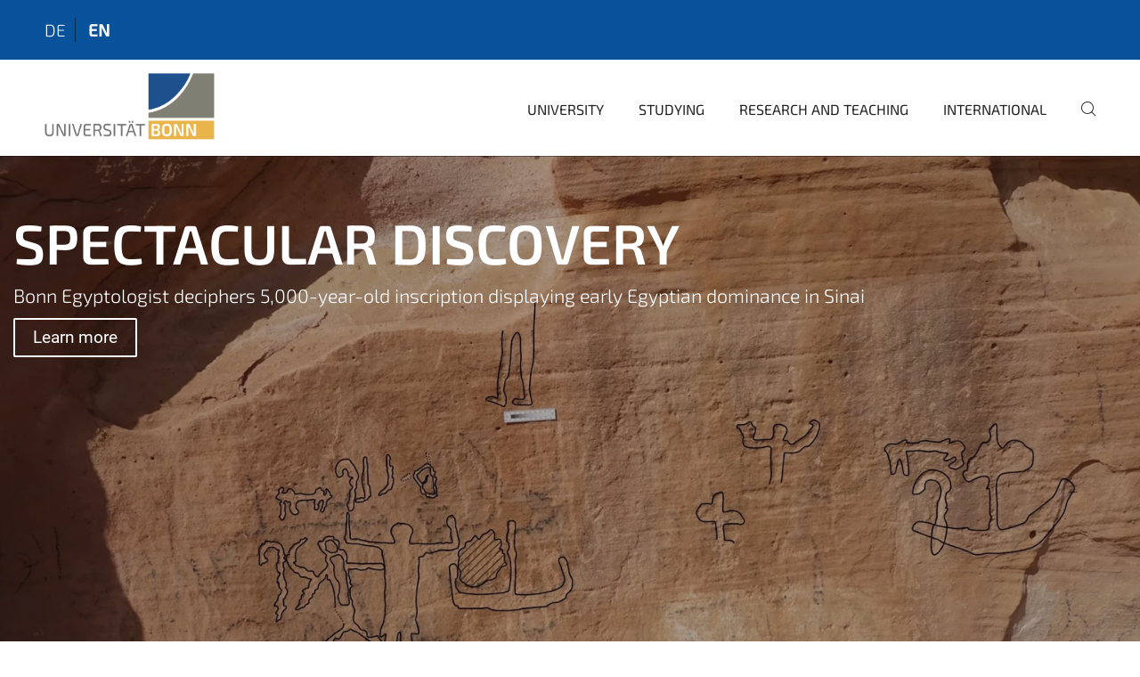

--- FILE ---
content_type: text/html;charset=utf-8
request_url: https://www.uni-bonn.de/en
body_size: 17905
content:
<!DOCTYPE html>
<html xmlns="http://www.w3.org/1999/xhtml" lang="en" xml:lang="en">
<head><meta http-equiv="Content-Type" content="text/html; charset=UTF-8" /><link rel="alternate" hreflang="en" href="https://www.uni-bonn.de/en/home" /><link rel="alternate" hreflang="de" href="https://www.uni-bonn.de/de/startseite" /><link data-head-resource="1" rel="stylesheet" href="/++theme++barceloneta/css/barceloneta.min.css" /><link data-head-resource="1" rel="stylesheet" type="text/css" href="/++theme++unibonn.theme/css/style.css?tag=21-01-2026_12-19-03" /><link rel="canonical" href="https://www.uni-bonn.de/en" /><link rel="preload icon" type="image/vnd.microsoft.icon" href="https://www.uni-bonn.de/en/favicon.ico" /><link rel="mask-icon" href="https://www.uni-bonn.de/en/favicon.ico" /><link href="https://www.uni-bonn.de/en/@@search" rel="search" title="Search this site" /><link data-bundle="easyform" href="https://www.uni-bonn.de/++webresource++b6e63fde-4269-5984-a67a-480840700e9a/++resource++easyform.css" media="all" rel="stylesheet" type="text/css" /><link data-bundle="multilingual" href="https://www.uni-bonn.de/++webresource++f30a16e6-dac4-5f5f-a036-b24364abdfc8/++resource++plone.app.multilingual.stylesheet/multilingual.css" media="all" rel="stylesheet" type="text/css" /><link data-bundle="plone-fullscreen" href="https://www.uni-bonn.de/++webresource++ac83a459-aa2c-5a45-80a9-9d3e95ae0847/++plone++static/plone-fullscreen/fullscreen.css" media="all" rel="stylesheet" type="text/css" /><script async="True" data-bundle="plone-fullscreen" integrity="sha384-yAbXscL0aoE/0AkFhaGNz6d74lDy9Cz7PXfkWNqRnFm0/ewX0uoBBoyPBU5qW7Nr" src="https://www.uni-bonn.de/++webresource++6aa4c841-faf5-51e8-8109-90bd97e7aa07/++plone++static/plone-fullscreen/fullscreen.js"></script><script data-bundle="plone" integrity="sha384-6Wh7fW8sei4bJMY3a6PIfr5jae6gj9dIadjpiDZBJsr9pJ5gW0bsg0IzoolcL3H0" src="https://www.uni-bonn.de/++webresource++cff93eba-89cf-5661-8beb-464cc1d0cbc7/++plone++static/bundle-plone/bundle.min.js"></script><script type="text/javascript">
var _paq = window._paq || [];
/* tracker methods like "setCustomDimension" should be called before "trackPageView" */
_paq.push(['trackPageView']);
_paq.push(['enableLinkTracking']);
(function() {
var u="https://webstat.hrz.uni-bonn.de/";
_paq.push(['setTrackerUrl', u+'matomo.php']);
_paq.push(['setSiteId', '2']);
var d=document, g=d.createElement('script'), s=d.getElementsByTagName('script')[0];
g.type='text/javascript'; g.async=true; g.defer=true; g.src=u+'matomo.js'; s.parentNode.insertBefore(g,s);
})();
</script><script data-head-resource="1" src="/++theme++unibonn.theme/js/libs.js?tag=21-01-2026_12-19-32"></script><script data-head-resource="1" src="/++theme++unibonn.theme/js/script.js?tag=21-01-2026_12-19-32"></script>
  <meta charset="utf-8"><meta charset="utf-8" /><meta name="twitter:card" content="summary" /><meta property="og:site_name" content="Universität Bonn" /><meta property="og:title" content="University of Bonn" /><meta property="og:type" content="website" /><meta property="og:description" content="The University of Excellence in Bonn is one of Germany's top universities. Study and research at one of the largest and best research-led universities in Germany." /><meta property="og:url" content="https://www.uni-bonn.de/en" /><meta property="og:image" content="https://www.uni-bonn.de/++resource++plone-logo.svg" /><meta property="og:image:type" content="image/svg+xml" /><meta name="description" content="The University of Excellence in Bonn is one of Germany's top universities. Study and research at one of the largest and best research-led universities in Germany." /><meta name="viewport" content="width=device-width, initial-scale=1.0" /><meta name="generator" content="Plone - https://plone.org/" /></meta>
  <meta http-equiv="X-UA-Compatible" content="IE=edge"><meta charset="utf-8" /><meta name="twitter:card" content="summary" /><meta property="og:site_name" content="Universität Bonn" /><meta property="og:title" content="University of Bonn" /><meta property="og:type" content="website" /><meta property="og:description" content="The University of Excellence in Bonn is one of Germany's top universities. Study and research at one of the largest and best research-led universities in Germany." /><meta property="og:url" content="https://www.uni-bonn.de/en" /><meta property="og:image" content="https://www.uni-bonn.de/++resource++plone-logo.svg" /><meta property="og:image:type" content="image/svg+xml" /><meta name="description" content="The University of Excellence in Bonn is one of Germany's top universities. Study and research at one of the largest and best research-led universities in Germany." /><meta name="viewport" content="width=device-width, initial-scale=1.0" /><meta name="generator" content="Plone - https://plone.org/" /></meta>
  <meta name="viewport" content="width=device-width, initial-scale=1"><meta charset="utf-8" /><meta name="twitter:card" content="summary" /><meta property="og:site_name" content="Universität Bonn" /><meta property="og:title" content="University of Bonn" /><meta property="og:type" content="website" /><meta property="og:description" content="The University of Excellence in Bonn is one of Germany's top universities. Study and research at one of the largest and best research-led universities in Germany." /><meta property="og:url" content="https://www.uni-bonn.de/en" /><meta property="og:image" content="https://www.uni-bonn.de/++resource++plone-logo.svg" /><meta property="og:image:type" content="image/svg+xml" /><meta name="description" content="The University of Excellence in Bonn is one of Germany's top universities. Study and research at one of the largest and best research-led universities in Germany." /><meta name="viewport" content="width=device-width, initial-scale=1.0" /><meta name="generator" content="Plone - https://plone.org/" /></meta>
  <title>University of Bonn</title>
</head>
<body id="visual-portal-wrapper" class="col-content frontend icons-on navigation-theme-navigation_default portaltype-tilepage section-home site-en template-view thumbs-on userrole-anonymous viewpermission-view view-mode is-tilepage is-default-page" dir="ltr" data-base-url="https://www.uni-bonn.de/en/home" data-view-url="https://www.uni-bonn.de/en/home" data-portal-url="https://www.uni-bonn.de" data-i18ncatalogurl="https://www.uni-bonn.de/plonejsi18n" data-lazy_loading_image_scales="[{&quot;id&quot;: &quot;large&quot;, &quot;value&quot;: 768}, {&quot;id&quot;: &quot;preview&quot;, &quot;value&quot;: 500}, {&quot;id&quot;: &quot;mini&quot;, &quot;value&quot;: 200}, {&quot;id&quot;: &quot;thumb&quot;, &quot;value&quot;: 128}, {&quot;id&quot;: &quot;tile&quot;, &quot;value&quot;: 64}, {&quot;id&quot;: &quot;icon&quot;, &quot;value&quot;: 32}, {&quot;id&quot;: &quot;listing&quot;, &quot;value&quot;: 16}]" data-pat-pickadate="{&quot;date&quot;: {&quot;selectYears&quot;: 200}, &quot;time&quot;: {&quot;interval&quot;: 5 } }" data-pat-plone-modal="{&quot;actionOptions&quot;: {&quot;displayInModal&quot;: false}}"><div class="outer-wrapper">
    <div class="inner-wrapper">

      <div id="fontfamilies">
  <style>@font-face{font-family:'uni-bonn';src: url('https://www.uni-bonn.de/font-families/unibonn-fonts/view/++widget++form.widgets.file_eot/@@download');src: url('https://www.uni-bonn.de/font-families/unibonn-fonts/view/++widget++form.widgets.file_eot/@@download') format('embedded-opentype'),url('https://www.uni-bonn.de/font-families/unibonn-fonts/view/++widget++form.widgets.file_svg/@@download') format('svg'),url('https://www.uni-bonn.de/font-families/unibonn-fonts/view/++widget++form.widgets.file_woff/@@download') format('woff'),url('https://www.uni-bonn.de/font-families/unibonn-fonts/view/++widget++form.widgets.file_ttf/@@download') format('truetype');font-weight:normal;font-style:normal;}.uni-bonn-icon-arrow-down:before{content:"\e900";font-family:uni-bonn}.uni-bonn-icon-arrow-top:before{content:"\e901";font-family:uni-bonn}.uni-bonn-icon-close:before{content:"\e902";font-family:uni-bonn}.uni-bonn-icon-arrow-right:before{content:"\e903";font-family:uni-bonn}.uni-bonn-icon-arrow-left:before{content:"\e904";font-family:uni-bonn}.uni-bonn-icon-external:before{content:"\e905";font-family:uni-bonn}.uni-bonn-icon-search:before{content:"\e906";font-family:uni-bonn}.uni-bonn-icon-whatsapp-outline:before{content:"\e907";font-family:uni-bonn}.uni-bonn-icon-whatsapp:before{content:"\e908";font-family:uni-bonn}.uni-bonn-icon-youtube:before{content:"\e909";font-family:uni-bonn}.uni-bonn-icon-youtube-outline:before{content:"\e90a";font-family:uni-bonn}.uni-bonn-icon-instagram:before{content:"\e90b";font-family:uni-bonn}.uni-bonn-icon-instagram-outline:before{content:"\e90c";font-family:uni-bonn}.uni-bonn-icon-linkedin:before{content:"\e90d";font-family:uni-bonn}.uni-bonn-icon-linkedin-outline:before{content:"\e90e";font-family:uni-bonn}.uni-bonn-icon-xing:before{content:"\e90f";font-family:uni-bonn}.uni-bonn-icon-xing-outline:before{content:"\e910";font-family:uni-bonn}.uni-bonn-icon-twitter:before{content:"\e911";font-family:uni-bonn}.uni-bonn-icon-twitter-outline:before{content:"\e912";font-family:uni-bonn}.uni-bonn-icon-facebook:before{content:"\e913";font-family:uni-bonn}.uni-bonn-icon-facebook-outline:before{content:"\e914";font-family:uni-bonn}.uni-bonn-icon-navigation:before{content:"\e915";font-family:uni-bonn}.uni-bonn-icon-phone-book:before{content:"\e917";font-family:uni-bonn}.uni-bonn-icon-information:before{content:"\e918";font-family:uni-bonn}.uni-bonn-icon-checkbox:before{content:"\e919";font-family:uni-bonn}.uni-bonn-icon-filter-kachel:before{content:"\e91a";font-family:uni-bonn}.uni-bonn-icon-filter:before{content:"\e91b";font-family:uni-bonn}.uni-bonn-icon-filter-liste:before{content:"\e91c";font-family:uni-bonn}.uni-bonn-icon-delete:before{content:"\e91d";font-family:uni-bonn}.uni-bonn-icon-filter-liste-inaktiv:before{content:"\e91e";font-family:uni-bonn}.uni-bonn-icon-cheackbox-aktiv:before{content:"\e91f";font-family:uni-bonn}.uni-bonn-icon-filter-kachel-aktiv:before{content:"\e920";font-family:uni-bonn}.uni-bonn-icon-event:before{content:"\e921";font-family:uni-bonn}.uni-bonn-icon-video:before{content:"\e922";font-family:uni-bonn}.uni-bonn-icon-phone:before{content:"\e923";font-family:uni-bonn}.uni-bonn-icon-fax:before{content:"\e924";font-family:uni-bonn}.uni-bonn-icon-link:before{content:"\e925";font-family:uni-bonn}.uni-bonn-icon-download:before{content:"\e926";font-family:uni-bonn}.uni-bonn-icon-print:before{content:"\e927";font-family:uni-bonn}.uni-bonn-icon-x:before{content:"\e928";font-family:uni-bonn}.uni-bonn-icon-x-outline:before{content:"\e929";font-family:uni-bonn}.uni-bonn-icon-bluesky:before{content:"\e92a";font-family:uni-bonn}.uni-bonn-icon-bluesky-outline:before{content:"\e92b";font-family:uni-bonn}.uni-bonn-icon-location-1:before{content:"\e916";font-family:uni-bonn}.uni-bonn-icon-mastodon:before{content:"\e92c";font-family:uni-bonn}.uni-bonn-icon-mastodon-outline:before{content:"\e92d";font-family:uni-bonn}
@font-face{font-family:'Uni-Bonn-official';src: url('https://www.uni-bonn.de/font-families/uni-bonn-official/view/++widget++form.widgets.file_eot/@@download');src: url('https://www.uni-bonn.de/font-families/uni-bonn-official/view/++widget++form.widgets.file_eot/@@download') format('embedded-opentype'),url('https://www.uni-bonn.de/font-families/uni-bonn-official/view/++widget++form.widgets.file_svg/@@download') format('svg'),url('https://www.uni-bonn.de/font-families/uni-bonn-official/view/++widget++form.widgets.file_woff/@@download') format('woff'),url('https://www.uni-bonn.de/font-families/uni-bonn-official/view/++widget++form.widgets.file_ttf/@@download') format('truetype');font-weight:normal;font-style:normal;}.Uni-Bonn-official-icon-fakten-zahlen:before{content:"\e900";font-family:Uni-Bonn-official}.Uni-Bonn-official-icon-forschung:before{content:"\e901";font-family:Uni-Bonn-official}.Uni-Bonn-official-icon-informationen:before{content:"\e902";font-family:Uni-Bonn-official}.Uni-Bonn-official-icon-orientierung:before{content:"\e903";font-family:Uni-Bonn-official}.Uni-Bonn-official-icon-transfer:before{content:"\e904";font-family:Uni-Bonn-official}.Uni-Bonn-official-icon-promotion:before{content:"\e905";font-family:Uni-Bonn-official}.Uni-Bonn-official-icon-hochschulsport:before{content:"\e906";font-family:Uni-Bonn-official}.Uni-Bonn-official-icon-it:before{content:"\e907";font-family:Uni-Bonn-official}.Uni-Bonn-official-icon-argelander:before{content:"\e908";font-family:Uni-Bonn-official}.Uni-Bonn-official-icon-diversity:before{content:"\e909";font-family:Uni-Bonn-official}.Uni-Bonn-official-icon-sprache:before{content:"\e90a";font-family:Uni-Bonn-official}.Uni-Bonn-official-icon-qualitaetssicherung:before{content:"\e910";font-family:Uni-Bonn-official}.Uni-Bonn-official-icon-lernplattform:before{content:"\e911";font-family:Uni-Bonn-official}.Uni-Bonn-official-icon-alumni:before{content:"\e912";font-family:Uni-Bonn-official}.Uni-Bonn-official-icon-veranstaltung:before{content:"\e90b";font-family:Uni-Bonn-official}.Uni-Bonn-official-icon-studieren:before{content:"\e90c";font-family:Uni-Bonn-official}.Uni-Bonn-official-icon-ranking:before{content:"\e90d";font-family:Uni-Bonn-official}.Uni-Bonn-official-icon-beratung:before{content:"\e90e";font-family:Uni-Bonn-official}.Uni-Bonn-official-icon-foerderung:before{content:"\e90f";font-family:Uni-Bonn-official}.Uni-Bonn-official-icon-postdocs:before{content:"\e913";font-family:Uni-Bonn-official}.Uni-Bonn-official-icon-strategie:before{content:"\e914";font-family:Uni-Bonn-official}.Uni-Bonn-official-icon-lehre:before{content:"\e91c";font-family:Uni-Bonn-official}.Uni-Bonn-official-icon-exellenz:before{content:"\e91d";font-family:Uni-Bonn-official}.Uni-Bonn-official-icon-multiplikatoren:before{content:"\e91e";font-family:Uni-Bonn-official}.Uni-Bonn-official-icon-kontakt:before{content:"\e91f";font-family:Uni-Bonn-official}.Uni-Bonn-official-icon-ort:before{content:"\e920";font-family:Uni-Bonn-official}.Uni-Bonn-official-icon-international:before{content:"\e921";font-family:Uni-Bonn-official}.Uni-Bonn-official-icon-sprechstunde:before{content:"\e922";font-family:Uni-Bonn-official}.Uni-Bonn-official-icon-fortbildung:before{content:"\e923";font-family:Uni-Bonn-official}.Uni-Bonn-official-icon-bibliothek:before{content:"\e924";font-family:Uni-Bonn-official}.Uni-Bonn-official-icon-oeffnungszeiten:before{content:"\e925";font-family:Uni-Bonn-official}.Uni-Bonn-official-icon-auszeichnungen:before{content:"\e926";font-family:Uni-Bonn-official}.Uni-Bonn-official-icon-unie915:before{content:"\e915";font-family:Uni-Bonn-official}.Uni-Bonn-official-icon-unie916:before{content:"\e916";font-family:Uni-Bonn-official}.Uni-Bonn-official-icon-unie917:before{content:"\e917";font-family:Uni-Bonn-official}.Uni-Bonn-official-icon-unie918:before{content:"\e918";font-family:Uni-Bonn-official}.Uni-Bonn-official-icon-unie919:before{content:"\e919";font-family:Uni-Bonn-official}.Uni-Bonn-official-icon-unie91a:before{content:"\e91a";font-family:Uni-Bonn-official}.Uni-Bonn-official-icon-unie91b:before{content:"\e91b";font-family:Uni-Bonn-official}.Uni-Bonn-official-icon-transfer-puzzle:before{content:"\e927";font-family:Uni-Bonn-official}.Uni-Bonn-official-icon-transfer-arrow:before{content:"\e928";font-family:Uni-Bonn-official}
@font-face{font-family:'testfont';src: url('https://www.uni-bonn.de/font-families/default-fonts/view/++widget++form.widgets.file_eot/@@download');src: url('https://www.uni-bonn.de/font-families/default-fonts/view/++widget++form.widgets.file_eot/@@download') format('embedded-opentype'),url('https://www.uni-bonn.de/font-families/default-fonts/view/++widget++form.widgets.file_svg/@@download') format('svg'),url('https://www.uni-bonn.de/font-families/default-fonts/view/++widget++form.widgets.file_woff/@@download') format('woff'),url('https://www.uni-bonn.de/font-families/default-fonts/view/++widget++form.widgets.file_ttf/@@download') format('truetype');font-weight:normal;font-style:normal;}.testfont-icon-home:before{content:"\e902";font-family:testfont}.testfont-icon-pencil:before{content:"\e905";font-family:testfont}.testfont-icon-music:before{content:"\e911";font-family:testfont}.testfont-icon-bell:before{content:"\e951";font-family:testfont}
@font-face{font-family:'Uni-Bonn-Kampagne';src: url('https://www.uni-bonn.de/font-families/kampagne/view/++widget++form.widgets.file_eot/@@download');src: url('https://www.uni-bonn.de/font-families/kampagne/view/++widget++form.widgets.file_eot/@@download') format('embedded-opentype'),url('https://www.uni-bonn.de/font-families/kampagne/view/++widget++form.widgets.file_svg/@@download') format('svg'),url('https://www.uni-bonn.de/font-families/kampagne/view/++widget++form.widgets.file_woff/@@download') format('woff'),url('https://www.uni-bonn.de/font-families/kampagne/view/++widget++form.widgets.file_ttf/@@download') format('truetype');font-weight:normal;font-style:normal;}.Uni-Bonn-Kampagne-icon-social-media:before{content:"\e900";font-family:Uni-Bonn-Kampagne}.Uni-Bonn-Kampagne-icon-bildergalerie:before{content:"\e901";font-family:Uni-Bonn-Kampagne}.Uni-Bonn-Kampagne-icon-podcast:before{content:"\e902";font-family:Uni-Bonn-Kampagne}.Uni-Bonn-Kampagne-icon-anmeldung:before{content:"\e903";font-family:Uni-Bonn-Kampagne}.Uni-Bonn-Kampagne-icon-presse:before{content:"\e904";font-family:Uni-Bonn-Kampagne}.Uni-Bonn-Kampagne-icon-veranstaltung:before{content:"\e905";font-family:Uni-Bonn-Kampagne}.Uni-Bonn-Kampagne-icon-film:before{content:"\e906";font-family:Uni-Bonn-Kampagne}.Uni-Bonn-Kampagne-icon-landingpage:before{content:"\e907";font-family:Uni-Bonn-Kampagne}.Uni-Bonn-Kampagne-icon-nachhaltigkeit:before{content:"\e908";font-family:Uni-Bonn-Kampagne}
@font-face{font-family:'icomoon';src: url('https://www.uni-bonn.de/font-families/uni-bonn-temp/view/++widget++form.widgets.file_eot/@@download');src: url('https://www.uni-bonn.de/font-families/uni-bonn-temp/view/++widget++form.widgets.file_eot/@@download') format('embedded-opentype'),url('https://www.uni-bonn.de/font-families/uni-bonn-temp/view/++widget++form.widgets.file_svg/@@download') format('svg'),url('https://www.uni-bonn.de/font-families/uni-bonn-temp/view/++widget++form.widgets.file_woff/@@download') format('woff'),url('https://www.uni-bonn.de/font-families/uni-bonn-temp/view/++widget++form.widgets.file_ttf/@@download') format('truetype');font-weight:normal;font-style:normal;}.icomoon-icon-icon_transfer_puzzle:before{content:"\e900";font-family:icomoon}.icomoon-icon-icon_transfer-arrow:before{content:"\e901";font-family:icomoon}</style>
</div>
      

      <div id="unibonn-topbar" class="unibonn-main-topbar ">
    <div class="container">
        <div class="row">
            <div class="col-md-9" id="topbar-left-wrapper">
                
                <div id="language-selector">
                    
  <ul class="languageselector">
    
      <li class=" language-de">
        <a href="https://www.uni-bonn.de/@@multilingual-selector/3334546e13e4466c9be4b1fb74b4af06/de?set_language=de" title="Deutsch">
          
          de
        </a>
      </li>
    
      <li class="currentLanguage  language-en">
        <a href="https://www.uni-bonn.de/@@multilingual-selector/3334546e13e4466c9be4b1fb74b4af06/en?set_language=en" title="English">
          
          en
        </a>
      </li>
    
  </ul>


                </div>
            </div>
            <div class="col-md-3" id="topbar-right-wrapper">
                
  

            </div>
        </div>
    </div>
</div>

      <header id="company-header" class="unibonn">

    <div class="header-template-1 header-image-size-0">
      <div class="container">
        <div id="company-topbar" class="container has-leadimage">
          
  <div id="company-logo">
    
      <a class="portal-logo logo_desktop" href="https://www.uni-bonn.de/en" title="Universität Bonn">
        <img alt="Universität Bonn" title="Universität Bonn" src="https://www.uni-bonn.de/en/++theme++unibonn.theme/images/logos/logo_desktop.svg" />
      </a>
    
      <a class="portal-logo logo_mobile" href="https://www.uni-bonn.de/en" title="Universität Bonn">
        <img alt="Universität Bonn" title="Universität Bonn" src="https://www.uni-bonn.de/en/++theme++unibonn.theme/images/logos/logo_mobile.svg" />
      </a>
    
      <a class="portal-logo logo_mobile_navigation" href="https://www.uni-bonn.de/en" title="Universität Bonn">
        <img alt="Universität Bonn" title="Universität Bonn" src="https://www.uni-bonn.de/en/++theme++unibonn.theme/images/logos/logo_mobile_navigation.svg" />
      </a>
    
  </div>

          
  <div class="language-selector-container">
    <div class="language-selector">
      
        
      
        <div>
          <span class="text">en</span>
          <span class="icon interaktiv-icon-basetilestheme-arrow-top"></span>
        </div>
      
      <ul class="lang-dropdown">
        <li class="">
          <a href="https://www.uni-bonn.de/@@multilingual-selector/3334546e13e4466c9be4b1fb74b4af06/de?set_language=de">de</a>
        </li>
        <li class="selected">
          <a href="https://www.uni-bonn.de/@@multilingual-selector/3334546e13e4466c9be4b1fb74b4af06/en?set_language=en">en</a>
        </li>
      </ul>
    </div>
  </div>

          <div id="navigation-overlay"></div>
          

  <div class="sidenavigation-links">
    <button id="toggle-navigation" class="sidenavigation-link" aria-label="Toggle Navigation">
      <i class="icon-unibonn-navigation"></i>
    </button>
    
  </div>

  
    <div id="company-navigation-main" class="desktop">
      <nav class="main-navigation">
        
  <ul class="main-navigation-sections">
    
      <li class="section-0 has-subsections">
        <a class="has-subsections" href="https://www.uni-bonn.de/en/university" data-uid="0bada236fc5d40c793b6facd5d4f6b0e">
          University
        </a>
      </li>
    
      <li class="section-0 has-subsections">
        <a class="has-subsections" href="https://www.uni-bonn.de/en/studying" data-uid="268f5e0618564b54b6b651f3bf05449c">
          Studying
        </a>
      </li>
    
      <li class="section-0 has-subsections">
        <a class="has-subsections" href="https://www.uni-bonn.de/en/research-and-teaching" data-uid="9bb16534744a4b35894f0f9afe09b2c2">
          Research and Teaching
        </a>
      </li>
    
      <li class="section-0 has-subsections">
        <a class="has-subsections" href="https://www.uni-bonn.de/en/international" data-uid="37684825678d404c9b338c0fa82ae83f">
          International
        </a>
      </li>
    
    
        <li class="search">
          <a href="https://www.uni-bonn.de/en/search" title="search">
            <i class="icon-unibonn icon-unibonn-search"></i>
          </a>
        </li>
    
  </ul>

      </nav>
    </div>

    <div id="company-navigation" class="menu">
      <button class="close-navigation-menu close-desktop-navigation" aria-label="close">
        <i class="icon-unibonn-close"></i>
      </button>

      <div id="navigation-menu-header">
        
          <a class="portal-logo logo_mobile_menu" href="https://www.uni-bonn.de/en" title="Universität Bonn">
            <img alt="Universität Bonn" title="Universität Bonn" src="https://www.uni-bonn.de/en/++theme++unibonn.theme/images/logos/logo_mobile_navigation.svg" />
          </a>
        

        <ul class="navigation-menu-header-actions">
          
            <li>
              <a class="open-search" href="https://www.uni-bonn.de/en/search" title="search">
                <i class="icon-unibonn icon-unibonn-search"></i>
              </a>
            </li>
          
          <li>
            <a class="close-navigation-menu" id="close-navigation" title="close">
              <i class="icon-unibonn-navigation"></i>
            </a>
          </li>
        </ul>
      </div>

      <div class="searchbar">
        <form action="https://www.uni-bonn.de/en/search">
          <button class="start-search" aria-label="Start Search"><i class="left icon-unibonn icon-unibonn-search"></i>
          </button>
          <input class="search-input" type="text" name="SearchableText" aria-label="Search" />
          <button class="clear-search" aria-label="Clear Search"><i class="icon-unibonn icon-unibonn-close"></i>
          </button>
        </form>
      </div>

      <nav class="main-navigation">
        <div class="navigation-level">
          <div class="spinner" style="display: block"></div>
        </div>
      </nav>

    </div>
  

        </div>
      </div>
      
  <div id="company-leadimage" data-editmode="false">
    <div class="slider-wrapper" data-duration="5000" data-effect="header-slider-effect-fade" data-autoplay="True">

      
        <div class="slide">

          <!--? IMAGE -->
          <div class="image lazy-load-scaled-slideimage" data-base_url="https://www.uni-bonn.de/de/medien-startseite-uni-bonn/serabit-challege-hintergrund.webp/@@images/image" data-image_dimensions="{'width': 2800, 'height': 1574}" data-image_scalable="true" style="background-position: 16.7853% 29.2270%;">
          </div>

          <!--? VIDEO -->
          

          

          <div class="overlay" style=""></div>
          <div class="overlay " style="background-color: rgba(26,24,27,0.3)"></div>

          <div class="information-container" style="left: 0%;top: 5.88734605577257%">
              
              <div class="information">
                <nav class="breadcrumbs"></nav>
                <div class="title">
                  Spectacular discovery
                </div>
                <div class="description">
                  Bonn Egyptologist deciphers 5,000-year-old inscription displaying early Egyptian dominance in Sinai
                </div>
                
                  <div class="button">
                    <a href="https://www.uni-bonn.de/en/news/019-2026" title="Spectacular discovery in the Sinai" target="" rel="">
                      Learn more
                    </a>
                  </div>
                
                
              </div>
            </div>

          <div class="copyright">© Nour El-Din/Kiesel</div>

        </div>
      
        <div class="slide">

          <!--? IMAGE -->
          <div class="image lazy-load-scaled-slideimage" data-base_url="https://www.uni-bonn.de/de/medien-startseite-uni-bonn/yehdou-fotografiea7206998-1.webp/@@images/image" data-image_dimensions="{'width': 1200, 'height': 800}" data-image_scalable="true" style="background-position: 31.9167% 27.7503%;">
          </div>

          <!--? VIDEO -->
          

          

          <div class="overlay" style=""></div>
          <div class="overlay " style="background-color: rgba(26,24,27,0.3)"></div>

          <div class="information-container" style="left: 0%;top: 5.88734605577257%">
              
              <div class="information">
                <nav class="breadcrumbs"></nav>
                <div class="title">
                  Student Orientation Weeks
                </div>
                <div class="description">
                  Until February 9, students can find out about study opportunities 
                </div>
                
                  <div class="button">
                    <a href="https://www.uni-bonn.de/en/studying/student-orientation-and-getting-to-know-the-university-of-bonn/introductory-and-orientation-events/student-orientation-weeks" title="Student Orientation Weeks" target="" rel="">
                      Learn more
                    </a>
                  </div>
                
                
              </div>
            </div>

          <div class="copyright">© BY/Uni Bonn</div>

        </div>
      
        <div class="slide">

          <!--? IMAGE -->
          <div class="image lazy-load-scaled-slideimage" data-base_url="https://www.uni-bonn.de/de/medien-startseite-uni-bonn/lemken-gh-09.webp/@@images/image" data-image_dimensions="{'width': 2700, 'height': 1800}" data-image_scalable="true" style="background-position: 61.0233% 27.9516%;">
          </div>

          <!--? VIDEO -->
          

          

          <div class="overlay" style=""></div>
          <div class="overlay " style="background-color: rgba(26,24,27,0.4)"></div>

          <div class="information-container" style="left: 0%;top: 5.88734605577257%">
              
              <div class="information">
                <nav class="breadcrumbs"></nav>
                <div class="title">
                  University of Bonn opens supermarket
                </div>
                <div class="description">
                  Researchers are investigating the purchasing behavior of test subjects
                </div>
                
                  <div class="button">
                    <a href="https://www.uni-bonn.de/en/news/014-2026" title="University of Bonn opens its own supermarket" target="" rel="">
                      Learn more
                    </a>
                  </div>
                
                
              </div>
            </div>

          <div class="copyright">© GH/Uni Bonn</div>

        </div>
      
    </div>

    <div class="container">
      <div class="slider-pagination">
        
          <div class="slide-preview" data-preview-index="0" title="Bonn Egyptologist deciphers 5,000-year-old inscription displaying early Egyptian dominance in Sinai">

            <!--? IMAGE -->
            <div class="image lazy-load-scaled-image" data-loader="customLoaderBackgroundImage" data-base_url="https://www.uni-bonn.de/de/medien-startseite-uni-bonn/serabit-challege-hintergrund.webp/@@images/image" data-image_dimensions="{'width': 2800, 'height': 1574}" data-image_scalable="true" style="background-position: 16.7853% 29.2270%;">
            </div>

            <!--? VIDEO -->
            

            <span>Spectacular discovery</span>
          </div>
        
          <div class="slide-preview" data-preview-index="1" title="Until February 9, students can find out about study opportunities ">

            <!--? IMAGE -->
            <div class="image lazy-load-scaled-image" data-loader="customLoaderBackgroundImage" data-base_url="https://www.uni-bonn.de/de/medien-startseite-uni-bonn/yehdou-fotografiea7206998-1.webp/@@images/image" data-image_dimensions="{'width': 1200, 'height': 800}" data-image_scalable="true" style="background-position: 31.9167% 27.7503%;">
            </div>

            <!--? VIDEO -->
            

            <span>Student Orientation Weeks</span>
          </div>
        
          <div class="slide-preview" data-preview-index="2" title="Researchers are investigating the purchasing behavior of test subjects">

            <!--? IMAGE -->
            <div class="image lazy-load-scaled-image" data-loader="customLoaderBackgroundImage" data-base_url="https://www.uni-bonn.de/de/medien-startseite-uni-bonn/lemken-gh-09.webp/@@images/image" data-image_dimensions="{'width': 2700, 'height': 1800}" data-image_scalable="true" style="background-position: 61.0233% 27.9516%;">
            </div>

            <!--? VIDEO -->
            

            <span>University of Bonn opens supermarket</span>
          </div>
        
      </div>
    </div>

    <div class="navigation-container">
      <div class="slider-navigation">
        <button class="slick-prev previous" aria-label="Previous">
          <i class="interaktiv-icon-basetilestheme-back"></i>
        </button>
        <button class="slick-next next" aria-label="Next">
          <i class="interaktiv-icon-basetilestheme-arrow-right"></i>
        </button>
      </div>
    </div>

    <div class="header-border"></div>

    
      
    

    <script>setupLeadimageSlider()</script>
  </div>

    </div>

  </header>

      <div id="anchors"></div>

      <div id="company-content" class="container-fluid main-content-wrapper">
        <div class="row status-message-row set-max-width">
          <aside id="global_statusmessage" class="container">
      

      <div>
      </div>
    </aside>
        </div>
        
        <main id="main-container" class="row">
          <div id="column1-container"></div>
          <div class="col-xs-12 col-sm-12 no-padding">
              <article id="content">

            

              <header>

                <div id="viewlet-above-content-title">
</div>

                
  


                <div id="viewlet-below-content-title">
</div>

                
  


                <div id="viewlet-below-content-description"></div>

              </header>

              <div id="viewlet-above-content-body"></div>

              <div id="content-core">
                
  

    <div id="tile-page-content" data-tinymce="" data-lazy-validation-errors="{}" data-placeholder-info="Placeholderimage">

      <div class="tile-page" data-url="https://www.uni-bonn.de/en/home" data-uid="4058108aace6411398ce9716a40d5e7a">
        <div class="tile-rows-wrapper">

          

          
            
              


<div id="68s37wjwkky4" class="tile-row columns-3 tile-row-dynamic-content-width break-on-tablet break-on-mobile default-direction" style="margin-top:30px;margin-bottom:30px;padding-top:0px;padding-bottom:0px;padding-left:0px;padding-right:0px;" data-uid="68s37wjwkky4" data-url="https://www.uni-bonn.de/en/home" data-position="0" data-portal_type="TileRowCT">

  

  <div class="background-options">

  
  
  
  
  

</div>

  <div class="tiles-wrapper">
    
      

  <div id="294wawaj1fvs" data-uid="294wawaj1fvs" data-url="https://www.uni-bonn.de/en/home" class="tile-valign-center tile tile-frame" style="margin-left:0px;margin-right:20px;margin-top:0px;margin-bottom:0px;padding-left:0px;padding-right:0px;padding-top:0px;padding-bottom:0px;" data-jsinit="" data-gridsize="8">

    

    <div class="background-options">

  
  
  
  
  

</div>

    <span></span>
    <div class="tile-content">
    <div class="tile-rows-wrapper">
      
        


<div id="ucx44h6knhx1" class="tile-row columns-1 tile-row-dynamic-content-width break-on-tablet break-on-mobile default-direction" style="margin-top:0px;margin-bottom:0px;padding-top:0px;padding-bottom:0px;padding-left:0px;padding-right:0px;" data-uid="ucx44h6knhx1" data-url="https://www.uni-bonn.de/en/home" data-position="0" data-portal_type="TileRowCT">

  

  <div class="background-options">

  
  
  
  
  

</div>

  <div class="tiles-wrapper">
    
      
  <div id="11u4l56ejhmj" data-uid="11u4l56ejhmj" data-url="https://www.uni-bonn.de/en/home" class="tile-valign-top tile tile-subheadline text-nocolor" style="margin-left:0px;margin-right:0px;margin-top:0px;margin-bottom:0px;padding-left:0px;padding-right:0px;padding-top:0px;padding-bottom:5px;" data-jsinit="setupTileSubheadline" data-gridsize="12">

    

    <div class="background-options">

  
  
  
  
  

</div>

    <span></span>
    <div class="tile-content ">

    <h1 class="heading-tag header-h1 left " style="">
      Research and Study at the University of Excellence in Bonn
    </h1>
    
    
    
    
    
  </div>
    <span></span>

    
  


  </div>


    
  </div>

  

</div>




      
        


<div id="q0d7okenwrzl" class="tile-row columns-1 tile-row-dynamic-content-width break-on-tablet break-on-mobile default-direction" style="margin-top:0px;margin-bottom:0px;padding-top:0px;padding-bottom:0px;padding-left:0px;padding-right:0px;" data-uid="q0d7okenwrzl" data-url="https://www.uni-bonn.de/en/home" data-position="0" data-portal_type="TileRowCT">

  

  <div class="background-options">

  
  
  
  
  

</div>

  <div class="tiles-wrapper">
    
      
  <div id="sxd4eh9tlvw6" data-uid="sxd4eh9tlvw6" data-url="https://www.uni-bonn.de/en/home" class="tile-valign-top tile tile-text text-nocolor custom-font-size custom-line-height" style="margin-left:0px;margin-right:0px;margin-top:0px;margin-bottom:0px;padding-left:0px;padding-right:0px;padding-top:0px;padding-bottom:20px;font-size:1.05rem;line-height:32px;" data-jsinit="setupTileText" data-gridsize="12">

    

    <div class="background-options">

  
  
  
  
  

</div>

    <span></span>
    <div class="tile-content ">
    <div>
<p>We make evidence-based academic contributions that help our modern, complex and changing society meet the global challenges of the 21st century. Central to our mission is the support of the next generations.</p>
<p>We aim to inspire and foster young talent, <a class="a-theme" data-anchor="" data-linktype="internal" data-val="3610b6627870453c950555105eeb1e05" href="https://www.uni-bonn.de/en/research-and-teaching/ecrs" target="_self" title="">early-career researchers</a> and <a class="a-theme" data-anchor="" data-linktype="internal" data-val="d606358dcf4e49a2a831bb4d48c1ab07" href="https://www.uni-bonn.de/en/university/working-at-the-university/working-in-research/professors-and-junior-professors/appointments/tenure-track" target="_self" title="">emerging leaders</a> who play a vital role in safeguarding our democracy and shaping a future of progress, prosperity, and sustainable transformation in a digital and globally connected world. </p>
<p>Welcome to Bonn – welcome to the world.</p>
</div>
    
  </div>
    <span></span>

    
  


  </div>

    
  </div>

  

</div>




      
    </div>
  </div>
    <span></span>

    
  
  
  


  </div>



    
      
  <div id="6cqf43ujo4p3" data-uid="6cqf43ujo4p3" data-url="https://www.uni-bonn.de/en/home" class="tile-valign-stretch tile tile-spacer" style="margin-left:0px;margin-right:0px;margin-top:0px;margin-bottom:0px;padding-left:0px;padding-right:0px;padding-top:0px;padding-bottom:0px;" data-jsinit="setupTileSpacer" data-gridsize="1">

    

    

    <span></span>
    <div class="tile-content">
    <div class="tile-spacer-wrapper" style="height: 50px;">
    </div>
  </div>
    <span></span>

    
  


  </div>


    
      

  <div id="aq5z21oht9bp" data-uid="aq5z21oht9bp" data-url="https://www.uni-bonn.de/en/home" class="tile-valign-center tile tile-frame" style="margin-left:20px;margin-right:0px;margin-top:0px;margin-bottom:0px;padding-left:0px;padding-right:0px;padding-top:0px;padding-bottom:0px;" data-jsinit="" data-gridsize="3">

    

    <div class="background-options">

  
  
  
  
  

</div>

    <span></span>
    <div class="tile-content">
    <div class="tile-rows-wrapper">
      
        


<div id="x823ms07jrz7" class="tile-row columns-2 tile-row-dynamic-content-width default-direction" style="margin-top:0px;margin-bottom:0px;padding-top:0px;padding-bottom:0px;padding-left:0px;padding-right:0px;" data-uid="x823ms07jrz7" data-url="https://www.uni-bonn.de/en/home" data-position="0" data-portal_type="TileRowCT">

  

  <div class="background-options">

  
  
  
  
  

</div>

  <div class="tiles-wrapper">
    
      

  <div id="ksd7boox3sk2" data-uid="ksd7boox3sk2" data-url="https://www.uni-bonn.de/en/home" class="tile-valign-center tile-halign-left tile tile-icon" style="margin-left:0px;margin-right:0px;margin-top:0px;margin-bottom:0px;padding-left:0px;padding-right:0px;padding-top:0px;padding-bottom:0px;" data-jsinit="" data-gridsize="2">

    

    <div class="background-options">

  
  
  
  
  

</div>

    <span></span>
    <div class="tile-content tile-icon-content" style="color:#1A181B;color_hover:#1A181B;font-size:40px;">

    

    
      
      
        <span style="border-top:none;border-right:none;border-bottom:none;border-left:none;background:rgba(0, 0, 0, 0);color:#1A181B;font-size:40px;" onmouseout="this.style='border-top:none;border-right:none;border-bottom:none;border-left:none;background:rgba(0, 0, 0, 0);color:#1A181B;font-size:40px;'" onmouseover="this.style='border-top:none;border-right:none;border-bottom:none;border-left:none;background:rgba(0, 0, 0, 0);color:#1A181B;font-size:40px;'">
          <i class="Uni-Bonn-official-icon-exellenz" aria-hidden="false"></i>
        </span>
      
    

  </div>
    <span></span>

    
  


  </div>



    
      
  <div id="5w9s86id17z6" data-uid="5w9s86id17z6" data-url="https://www.uni-bonn.de/en/home" class="tile-valign-top tile-halign-left tile tile-button" style="margin-left:0px;margin-right:0px;margin-top:0px;margin-bottom:0px;padding-left:0px;padding-right:0px;padding-top:0px;padding-bottom:0px;border-bottom:1px #1A181B solid;" data-jsinit="" data-gridsize="10">

    

    <div class="background-options">

  
  
  
  
  

</div>

    <span></span>
    <div class="tile-content tile-button-content" style="color:#1A181B;color_hover:#1A181B;font-size:20px;">

    <a class="button" style="border-top:none;border-right:none;border-bottom:none;border-left:none;background:rgba(0, 0, 0, 0);padding-top:30px;padding-bottom:30px;color:#1A181B;font-size:20px;justify-content:center;" data-icon-orientation="left" onmouseout="adjustTileButtonStyling(this, 'border-top:none;border-right:none;border-bottom:none;border-left:none;background:rgba(0, 0, 0, 0);padding-top:30px;padding-bottom:30px;color:#1A181B;font-size:20px;justify-content:center;', 'color:#1A181B;')" onmouseover="adjustTileButtonStyling(this, 'border-top:none;border-right:none;border-bottom:none;border-left:none;background:#F1F3F7;padding-top:30px;padding-bottom:30px;color:#1A181B;font-size:20px;justify-content:center;', 'color:#1A181B;')" target="_self" href="https://www.uni-bonn.de/en/research-and-teaching/research-profile/excellence-strategy">
      
      <span>Excellence Strategy</span>
    </a>

  </div>
    <span></span>

    
  


  </div>


    
  </div>

  

</div>




      
        


<div id="hy3zsj6e0y52" class="tile-row columns-2 tile-row-dynamic-content-width default-direction" style="margin-top:0px;margin-bottom:0px;padding-top:0px;padding-bottom:0px;padding-left:0px;padding-right:0px;" data-uid="hy3zsj6e0y52" data-url="https://www.uni-bonn.de/en/home" data-position="0" data-portal_type="TileRowCT">

  

  <div class="background-options">

  
  
  
  
  

</div>

  <div class="tiles-wrapper">
    
      

  <div id="hd9osfwxugmp" data-uid="hd9osfwxugmp" data-url="https://www.uni-bonn.de/en/home" class="tile-valign-center tile-halign-left tile tile-icon" style="margin-left:0px;margin-right:0px;margin-top:0px;margin-bottom:0px;padding-left:0px;padding-right:0px;padding-top:0px;padding-bottom:0px;" data-jsinit="" data-gridsize="2">

    

    <div class="background-options">

  
  
  
  
  

</div>

    <span></span>
    <div class="tile-content tile-icon-content" style="color:#1A181B;color_hover:#1A181B;font-size:40px;">

    

    
      
      
        <span style="border-top:none;border-right:none;border-bottom:none;border-left:none;background:rgba(0, 0, 0, 0);color:#1A181B;font-size:40px;" onmouseout="this.style='border-top:none;border-right:none;border-bottom:none;border-left:none;background:rgba(0, 0, 0, 0);color:#1A181B;font-size:40px;'" onmouseover="this.style='border-top:none;border-right:none;border-bottom:none;border-left:none;background:rgba(0, 0, 0, 0);color:#1A181B;font-size:40px;'">
          <i class="Uni-Bonn-official-icon-forschung" aria-hidden="false"></i>
        </span>
      
    

  </div>
    <span></span>

    
  


  </div>



    
      
  <div id="y2c8piiem0y0" data-uid="y2c8piiem0y0" data-url="https://www.uni-bonn.de/en/home" class="tile-valign-top tile-halign-left tile tile-button" style="margin-left:0px;margin-right:0px;margin-top:0px;margin-bottom:0px;padding-left:0px;padding-right:0px;padding-top:0px;padding-bottom:0px;border-bottom:1px #1A181B solid;" data-jsinit="" data-gridsize="10">

    

    <div class="background-options">

  
  
  
  
  

</div>

    <span></span>
    <div class="tile-content tile-button-content" style="color:#1A181B;color_hover:#1A181B;font-size:20px;">

    <a class="button" style="border-top:none;border-right:none;border-bottom:none;border-left:none;background:rgba(0, 0, 0, 0);padding-top:30px;padding-bottom:30px;color:#1A181B;font-size:20px;justify-content:center;" data-icon-orientation="left" onmouseout="adjustTileButtonStyling(this, 'border-top:none;border-right:none;border-bottom:none;border-left:none;background:rgba(0, 0, 0, 0);padding-top:30px;padding-bottom:30px;color:#1A181B;font-size:20px;justify-content:center;', 'color:#1A181B;')" onmouseover="adjustTileButtonStyling(this, 'border-top:none;border-right:none;border-bottom:none;border-left:none;background:#F1F3F7;padding-top:30px;padding-bottom:30px;color:#1A181B;font-size:20px;justify-content:center;', 'color:#1A181B;')" target="_self" href="https://www.uni-bonn.de/en/research-and-teaching/research-profile">
      
      <span>Research Profile</span>
    </a>

  </div>
    <span></span>

    
  


  </div>


    
  </div>

  

</div>




      
        


<div id="o0mdrlytiu9b" class="tile-row columns-2 tile-row-dynamic-content-width default-direction" style="margin-top:0px;margin-bottom:0px;padding-top:0px;padding-bottom:0px;padding-left:0px;padding-right:0px;" data-uid="o0mdrlytiu9b" data-url="https://www.uni-bonn.de/en/home" data-position="0" data-portal_type="TileRowCT">

  

  <div class="background-options">

  
  
  
  
  

</div>

  <div class="tiles-wrapper">
    
      

  <div id="1iy3iu0mdmqi" data-uid="1iy3iu0mdmqi" data-url="https://www.uni-bonn.de/en/home" class="tile-valign-top tile-halign-left tile tile-icon" style="margin-left:0px;margin-right:0px;margin-top:0px;margin-bottom:0px;padding-left:0px;padding-right:0px;padding-top:0px;padding-bottom:0px;" data-jsinit="" data-gridsize="2">

    

    <div class="background-options">

  
  
  
  
  

</div>

    <span></span>
    <div class="tile-content tile-icon-content" style="color:#1A181B;color_hover:#1A181B;font-size:40px;">

    

    
      
      
        <span style="border-top:none;border-right:none;border-bottom:none;border-left:none;background:rgba(0, 0, 0, 0);color:#1A181B;font-size:40px;" onmouseout="this.style='border-top:none;border-right:none;border-bottom:none;border-left:none;background:rgba(0, 0, 0, 0);color:#1A181B;font-size:40px;'" onmouseover="this.style='border-top:none;border-right:none;border-bottom:none;border-left:none;background:rgba(0, 0, 0, 0);color:#1A181B;font-size:40px;'">
          <i class="Uni-Bonn-official-icon-lehre" aria-hidden="false"></i>
        </span>
      
    

  </div>
    <span></span>

    
  


  </div>



    
      
  <div id="8v2wwlskeckr" data-uid="8v2wwlskeckr" data-url="https://www.uni-bonn.de/en/home" class="tile-valign-top tile-halign-left tile tile-button" style="margin-left:0px;margin-right:0px;margin-top:0px;margin-bottom:0px;padding-left:0px;padding-right:0px;padding-top:0px;padding-bottom:0px;border-bottom:1px #1A181B solid;" data-jsinit="" data-gridsize="10">

    

    <div class="background-options">

  
  
  
  
  

</div>

    <span></span>
    <div class="tile-content tile-button-content" style="color:#1A181B;color_hover:#1A181B;font-size:20px;">

    <a class="button" style="border-top:none;border-right:none;border-bottom:none;border-left:none;background:rgba(0, 0, 0, 0);padding-top:30px;padding-bottom:30px;color:#1A181B;font-size:20px;justify-content:center;" data-icon-orientation="left" onmouseout="adjustTileButtonStyling(this, 'border-top:none;border-right:none;border-bottom:none;border-left:none;background:rgba(0, 0, 0, 0);padding-top:30px;padding-bottom:30px;color:#1A181B;font-size:20px;justify-content:center;', 'color:#1A181B;')" onmouseover="adjustTileButtonStyling(this, 'border-top:none;border-right:none;border-bottom:none;border-left:none;background:#F1F3F7;padding-top:30px;padding-bottom:30px;color:#1A181B;font-size:20px;justify-content:center;', 'color:#1A181B;')" target="_self" href="https://www.uni-bonn.de/en/research-and-teaching/teaching-profile">
      
      <span>Teaching Profile</span>
    </a>

  </div>
    <span></span>

    
  


  </div>


    
  </div>

  

</div>




      
        


<div id="sgxcrpja3n4z" class="tile-row columns-2 tile-row-dynamic-content-width default-direction" style="margin-top:0px;margin-bottom:0px;padding-top:0px;padding-bottom:0px;padding-left:0px;padding-right:0px;" data-uid="sgxcrpja3n4z" data-url="https://www.uni-bonn.de/en/home" data-position="0" data-portal_type="TileRowCT">

  

  <div class="background-options">

  
  
  
  
  

</div>

  <div class="tiles-wrapper">
    
      

  <div id="pj1k5akufpdf" data-uid="pj1k5akufpdf" data-url="https://www.uni-bonn.de/en/home" class="tile-valign-center tile-halign-left tile tile-icon" style="margin-left:0px;margin-right:0px;margin-top:0px;margin-bottom:0px;padding-left:0px;padding-right:0px;padding-top:0px;padding-bottom:0px;" data-jsinit="" data-gridsize="2">

    

    <div class="background-options">

  
  
  
  
  

</div>

    <span></span>
    <div class="tile-content tile-icon-content" style="color:#1A181B;color_hover:#1A181B;font-size:40px;">

    

    
      
      
        <span style="border-top:none;border-right:none;border-bottom:none;border-left:none;background:rgba(0, 0, 0, 0);color:#1A181B;font-size:40px;" onmouseout="this.style='border-top:none;border-right:none;border-bottom:none;border-left:none;background:rgba(0, 0, 0, 0);color:#1A181B;font-size:40px;'" onmouseover="this.style='border-top:none;border-right:none;border-bottom:none;border-left:none;background:rgba(0, 0, 0, 0);color:#1A181B;font-size:40px;'">
          <i class="Uni-Bonn-official-icon-transfer-puzzle" aria-hidden="false"></i>
        </span>
      
    

  </div>
    <span></span>

    
  


  </div>



    
      
  <div id="1vqq8hqy3pri" data-uid="1vqq8hqy3pri" data-url="https://www.uni-bonn.de/en/home" class="tile-valign-top tile-halign-left tile tile-button" style="margin-left:0px;margin-right:0px;margin-top:0px;margin-bottom:0px;padding-left:0px;padding-right:0px;padding-top:0px;padding-bottom:0px;border-bottom:1px #1A181B solid;" data-jsinit="" data-gridsize="10">

    

    <div class="background-options">

  
  
  
  
  

</div>

    <span></span>
    <div class="tile-content tile-button-content" style="color:#1A181B;color_hover:#1A181B;font-size:20px;">

    <a class="button" style="border-top:none;border-right:none;border-bottom:none;border-left:none;background:rgba(0, 0, 0, 0);padding-top:30px;padding-bottom:30px;color:#1A181B;font-size:20px;justify-content:space-around;" data-icon-orientation="left" onmouseout="adjustTileButtonStyling(this, 'border-top:none;border-right:none;border-bottom:none;border-left:none;background:rgba(0, 0, 0, 0);padding-top:30px;padding-bottom:30px;color:#1A181B;font-size:20px;justify-content:space-around;', 'color:#1A181B;')" onmouseover="adjustTileButtonStyling(this, 'border-top:none;border-right:none;border-bottom:none;border-left:none;background:#F1F3F7;padding-top:30px;padding-bottom:30px;color:#1A181B;font-size:20px;justify-content:space-around;', 'color:#1A181B;')" target="_self" href="https://www.uni-bonn.de/en/research-and-teaching/transfer">
      
      <span>Transfer</span>
    </a>

  </div>
    <span></span>

    
  


  </div>


    
  </div>

  

</div>




      
        


<div id="nn4uru1mw0pn" class="tile-row columns-2 tile-row-dynamic-content-width default-direction" style="margin-top:0px;margin-bottom:0px;padding-top:0px;padding-bottom:0px;padding-left:0px;padding-right:0px;" data-uid="nn4uru1mw0pn" data-url="https://www.uni-bonn.de/en/home" data-position="0" data-portal_type="TileRowCT">

  

  <div class="background-options">

  
  
  
  
  

</div>

  <div class="tiles-wrapper">
    
      

  <div id="fgj6wlfk7pg9" data-uid="fgj6wlfk7pg9" data-url="https://www.uni-bonn.de/en/home" class="tile-valign-center tile-halign-left tile tile-icon" style="margin-left:0px;margin-right:0px;margin-top:0px;margin-bottom:0px;padding-left:0px;padding-right:0px;padding-top:0px;padding-bottom:0px;" data-jsinit="" data-gridsize="2">

    

    <div class="background-options">

  
  
  
  
  

</div>

    <span></span>
    <div class="tile-content tile-icon-content" style="color:#1A181B;color_hover:#1A181B;font-size:40px;">

    

    
      
      
        <span style="border-top:none;border-right:none;border-bottom:none;border-left:none;background:rgba(0, 0, 0, 0);color:#1A181B;font-size:40px;" onmouseout="this.style='border-top:none;border-right:none;border-bottom:none;border-left:none;background:rgba(0, 0, 0, 0);color:#1A181B;font-size:40px;'" onmouseover="this.style='border-top:none;border-right:none;border-bottom:none;border-left:none;background:rgba(0, 0, 0, 0);color:#1A181B;font-size:40px;'">
          <i class="Uni-Bonn-Kampagne-icon-nachhaltigkeit" aria-hidden="false"></i>
        </span>
      
    

  </div>
    <span></span>

    
  


  </div>



    
      
  <div id="hs5r21f76c5s" data-uid="hs5r21f76c5s" data-url="https://www.uni-bonn.de/en/home" class="tile-valign-top tile-halign-left tile tile-button" style="margin-left:0px;margin-right:0px;margin-top:0px;margin-bottom:0px;padding-left:0px;padding-right:0px;padding-top:0px;padding-bottom:0px;border-bottom:1px #1A181B solid;" data-jsinit="" data-gridsize="10">

    

    <div class="background-options">

  
  
  
  
  

</div>

    <span></span>
    <div class="tile-content tile-button-content" style="color:#1A181B;color_hover:#1A181B;font-size:20px;">

    <a class="button" style="border-top:none;border-right:none;border-bottom:none;border-left:none;background:rgba(0, 0, 0, 0);padding-top:30px;padding-bottom:30px;color:#1A181B;font-size:20px;justify-content:space-evenly;" data-icon-orientation="left" onmouseout="adjustTileButtonStyling(this, 'border-top:none;border-right:none;border-bottom:none;border-left:none;background:rgba(0, 0, 0, 0);padding-top:30px;padding-bottom:30px;color:#1A181B;font-size:20px;justify-content:space-evenly;', 'color:#1A181B;')" onmouseover="adjustTileButtonStyling(this, 'border-top:none;border-right:none;border-bottom:none;border-left:none;background:#F1F3F7;padding-top:30px;padding-bottom:30px;color:#1A181B;font-size:20px;justify-content:space-evenly;', 'color:#1A181B;')" target="_self" href="https://www.uni-bonn.de/en/university/about-the-university/sustainable-university">
      
      <span>Sustainability</span>
    </a>

  </div>
    <span></span>

    
  


  </div>


    
  </div>

  

</div>




      
        


<div id="mdsw7tsbfss5" class="tile-row columns-2 tile-row-dynamic-content-width default-direction" style="margin-top:0px;margin-bottom:0px;padding-top:0px;padding-bottom:0px;padding-left:0px;padding-right:0px;" data-uid="mdsw7tsbfss5" data-url="https://www.uni-bonn.de/en/home" data-position="0" data-portal_type="TileRowCT">

  

  <div class="background-options">

  
  
  
  
  

</div>

  <div class="tiles-wrapper">
    
      

  <div id="zao0ubqhdwgz" data-uid="zao0ubqhdwgz" data-url="https://www.uni-bonn.de/en/home" class="tile-valign-center tile-halign-left tile tile-icon" style="margin-left:0px;margin-right:0px;margin-top:0px;margin-bottom:0px;padding-left:0px;padding-right:0px;padding-top:0px;padding-bottom:0px;" data-jsinit="" data-gridsize="2">

    

    <div class="background-options">

  
  
  
  
  

</div>

    <span></span>
    <div class="tile-content tile-icon-content" style="color:#1A181B;color_hover:#1A181B;font-size:40px;">

    

    
      
      
        <span style="border-top:none;border-right:none;border-bottom:none;border-left:none;background:rgba(0, 0, 0, 0);color:#1A181B;font-size:40px;" onmouseout="this.style='border-top:none;border-right:none;border-bottom:none;border-left:none;background:rgba(0, 0, 0, 0);color:#1A181B;font-size:40px;'" onmouseover="this.style='border-top:none;border-right:none;border-bottom:none;border-left:none;background:rgba(0, 0, 0, 0);color:#1A181B;font-size:40px;'">
          <i class="Uni-Bonn-official-icon-fortbildung" aria-hidden="false"></i>
        </span>
      
    

  </div>
    <span></span>

    
  


  </div>



    
      
  <div id="z3zeb2a7cuz9" data-uid="z3zeb2a7cuz9" data-url="https://www.uni-bonn.de/en/home" class="tile-valign-top tile-halign-left tile tile-button" style="margin-left:0px;margin-right:0px;margin-top:0px;margin-bottom:0px;padding-left:0px;padding-right:0px;padding-top:0px;padding-bottom:0px;border-bottom:1px #1A181B solid;" data-jsinit="" data-gridsize="10">

    

    <div class="background-options">

  
  
  
  
  

</div>

    <span></span>
    <div class="tile-content tile-button-content" style="color:#1A181B;color_hover:#1A181B;font-size:20px;">

    <a class="button" style="border-top:none;border-right:none;border-bottom:none;border-left:none;background:rgba(0, 0, 0, 0);padding-top:30px;padding-bottom:30px;color:#1A181B;font-size:20px;justify-content:center;" data-icon-orientation="left" onmouseout="adjustTileButtonStyling(this, 'border-top:none;border-right:none;border-bottom:none;border-left:none;background:rgba(0, 0, 0, 0);padding-top:30px;padding-bottom:30px;color:#1A181B;font-size:20px;justify-content:center;', 'color:#1A181B;')" onmouseover="adjustTileButtonStyling(this, 'border-top:none;border-right:none;border-bottom:none;border-left:none;background:#F1F3F7;padding-top:30px;padding-bottom:30px;color:#1A181B;font-size:20px;justify-content:center;', 'color:#1A181B;')" target="_self" href="https://www.uni-bonn.de/en/university/about-the-university/digitalization">
      
      <span>Digitalization</span>
    </a>

  </div>
    <span></span>

    
  


  </div>


    
  </div>

  

</div>




      
        


<div id="e0806euifebu" class="tile-row columns-2 tile-row-dynamic-content-width default-direction" style="margin-top:0px;margin-bottom:0px;padding-top:0px;padding-bottom:0px;padding-left:0px;padding-right:0px;" data-uid="e0806euifebu" data-url="https://www.uni-bonn.de/en/home" data-position="0" data-portal_type="TileRowCT">

  

  <div class="background-options">

  
  
  
  
  

</div>

  <div class="tiles-wrapper">
    
      

  <div id="e1rbsrrr2kmn" data-uid="e1rbsrrr2kmn" data-url="https://www.uni-bonn.de/en/home" class="tile-valign-center tile-halign-left tile tile-icon" style="margin-left:0px;margin-right:0px;margin-top:0px;margin-bottom:0px;padding-left:0px;padding-right:0px;padding-top:0px;padding-bottom:0px;" data-jsinit="" data-gridsize="2">

    

    <div class="background-options">

  
  
  
  
  

</div>

    <span></span>
    <div class="tile-content tile-icon-content" style="color:#1A181B;color_hover:#1A181B;font-size:40px;">

    

    
      
      
        <span style="border-top:none;border-right:none;border-bottom:none;border-left:none;background:rgba(0, 0, 0, 0);color:#1A181B;font-size:40px;" onmouseout="this.style='border-top:none;border-right:none;border-bottom:none;border-left:none;background:rgba(0, 0, 0, 0);color:#1A181B;font-size:40px;'" onmouseover="this.style='border-top:none;border-right:none;border-bottom:none;border-left:none;background:rgba(0, 0, 0, 0);color:#1A181B;font-size:40px;'">
          <i class="Uni-Bonn-official-icon-diversity" aria-hidden="false"></i>
        </span>
      
    

  </div>
    <span></span>

    
  


  </div>



    
      
  <div id="b3s835sqmhwt" data-uid="b3s835sqmhwt" data-url="https://www.uni-bonn.de/en/home" class="tile-valign-top tile-halign-left tile tile-button" style="margin-left:0px;margin-right:0px;margin-top:0px;margin-bottom:0px;padding-left:0px;padding-right:0px;padding-top:0px;padding-bottom:0px;border-bottom:1px #1A181B solid;" data-jsinit="" data-gridsize="10">

    

    <div class="background-options">

  
  
  
  
  

</div>

    <span></span>
    <div class="tile-content tile-button-content" style="color:#1A181B;color_hover:#1A181B;font-size:20px;">

    <a class="button" style="border-top:none;border-right:none;border-bottom:none;border-left:none;background:rgba(0, 0, 0, 0);padding-top:30px;padding-bottom:30px;color:#1A181B;font-size:20px;justify-content:center;" data-icon-orientation="left" onmouseout="adjustTileButtonStyling(this, 'border-top:none;border-right:none;border-bottom:none;border-left:none;background:rgba(0, 0, 0, 0);padding-top:30px;padding-bottom:30px;color:#1A181B;font-size:20px;justify-content:center;', 'color:#1A181B;')" onmouseover="adjustTileButtonStyling(this, 'border-top:none;border-right:none;border-bottom:none;border-left:none;background:#F1F3F7;padding-top:30px;padding-bottom:30px;color:#1A181B;font-size:20px;justify-content:center;', 'color:#1A181B;')" target="_self" href="https://www.uni-bonn.de/en/university/equal-opportunity">
      
      <span>Equal Opportunity</span>
    </a>

  </div>
    <span></span>

    
  


  </div>


    
  </div>

  

</div>




      
    </div>
  </div>
    <span></span>

    
  
  
  


  </div>



    
  </div>

  

</div>




            
            
          
            
              


<div id="j9rqcl81t3tx" class="tile-row columns-1 tile-row-dynamic-content-width break-on-tablet break-on-mobile default-direction" style="margin-top:0px;margin-bottom:0px;padding-top:0px;padding-bottom:0px;padding-left:0px;padding-right:0px;" data-uid="j9rqcl81t3tx" data-url="https://www.uni-bonn.de/en/home" data-position="0" data-portal_type="TileRowCT">

  

  <div class="background-options">

  
  
  
  
  

</div>

  <div class="tiles-wrapper">
    
      

  <div id="9qwg6y7hqf4r" data-uid="9qwg6y7hqf4r" data-url="https://www.uni-bonn.de/en/home" class="tile-valign-top tile tile-news" style="margin-left:0px;margin-right:0px;margin-top:0px;margin-bottom:0px;padding-left:0px;padding-right:0px;padding-top:0px;padding-bottom:0px;" data-jsinit="setupNewsMobileSlider" data-gridsize="12">

    

    <div class="background-options">

  
  
  
  
  

</div>

    <span></span>
    <div class="tile-content" data-mobile_slider="true">

    

      
        <div>
          <span class="tile-title">Latest News</span>
          <div class="tile-description"></div>
        </div>
      

      <div class="news-items" data-count="4">
        
          
            
              
                
                <div class="news_item">
                  
  <div class="image-wrapper">
    <a href="https://www.uni-bonn.de/en/news/019-2026" title="Spectacular discovery in the Sinai">
      <div class="img lazy-load-scaled-image" style=" background-position: 50.0000% 50.0000%" data-loader="customLoaderBackgroundImage" data-base_url="https://www.uni-bonn.de/en/news/019-2026/serabit-challege-hintergrund.jpg/@@images/image/preview" data-image_dimensions="{'width': 2800, 'height': 1574}">
        <div class="overlay"></div>
        <div class="copyright-container">
          <span class="copyright">© Photo: M. Nour El-Din/redrawing: E. Kiesel</span>
        </div>
      </div>
    </a>
    
  </div>
  <div class="news-content">
    <a class="title" href="https://www.uni-bonn.de/en/news/019-2026">Spectacular discovery in the Sinai</a>
    <div class="description">
      <div>The find is spectacular: an unusually old inscription dating back around 5,000 years in the southwest of the Sinai Peninsula shows in a terrifying manner how the Egyptians colonized the Sinai and subjugated the inhabitants. The scene prominently depicted on a clearly visible rock shows the Egyptians’ dominance in the form of a large man with his arms raised and a Sinaite with an arrow in his chest kneeling in front of him. Mustafa Nour El-Din from the Aswan Inspectorate at the Egyptian Ministry of Antiquities discovered the unusual inscription in Wadi Khamila. Egyptologist Prof. Dr. Ludwig Morenz from the University of Bonn interpreted the scene: It announces the Egyptians’ colonial claim 5,000 years ago.</div>
      <div class="description-fade"></div>
    </div>
    <div class="news-footer">
      <span class="news-date">Jan 27, 2026</span>
      <a class="link-to-content" href="https://www.uni-bonn.de/en/news/019-2026" title="Spectacular discovery in the Sinai">
        <i class="icon-unibonn icon-unibonn-arrow-right"></i>
      </a>
    </div>
  </div>

                </div>
              
              
            
          
        
          
            
              
                
                <div class="news_item">
                  
  <div class="image-wrapper">
    <a href="https://www.uni-bonn.de/en/news/020-2026" title="ERC Proof of Concept Grant for innovation in low-temperature microscopy">
      <div class="img lazy-load-scaled-image" style=" background-position: 50.0000% 50.0000%" data-loader="customLoaderBackgroundImage" data-base_url="https://www.uni-bonn.de/en/news/020-2026/DaqingWang-GregorHuebl03.jpg/@@images/image/preview" data-image_dimensions="{'width': 2000, 'height': 1333}">
        <div class="overlay"></div>
        <div class="copyright-container">
          <span class="copyright">© Credits: Gregor Hübl / University of Bonn</span>
        </div>
      </div>
    </a>
    
  </div>
  <div class="news-content">
    <a class="title" href="https://www.uni-bonn.de/en/news/020-2026">ERC Proof of Concept Grant for innovation in low-temperature microscopy</a>
    <div class="description">
      <div>Junior-Professor Daqing Wang from the University of Bonn has received a Proof of Concept Grant from the European Research Council (ERC) for his “MinCryo” project. With the grant of €150,000 over one year, the physicist will continue to prepare his research results for practical applications in industry. The technical solution developed by him and his team facilitates a wider and more resource-efficient access to cryogenic – extremely cold - optical imaging that combines microscopes with extremely cold temperatures.</div>
      <div class="description-fade"></div>
    </div>
    <div class="news-footer">
      <span class="news-date">Jan 27, 2026</span>
      <a class="link-to-content" href="https://www.uni-bonn.de/en/news/020-2026" title="ERC Proof of Concept Grant for innovation in low-temperature microscopy">
        <i class="icon-unibonn icon-unibonn-arrow-right"></i>
      </a>
    </div>
  </div>

                </div>
              
              
            
          
        
          
            
              
                
                <div class="news_item">
                  
  <div class="image-wrapper">
    <a href="https://www.uni-bonn.de/en/news/021-2026" title="Soft Power and Charismatic Leadership">
      <div class="img lazy-load-scaled-image" style=" background-position: 50.0000% 50.0000%" data-loader="customLoaderBackgroundImage" data-base_url="https://www.uni-bonn.de/en/news/021-2026/Ohnesorge_SoftPower.jpg/@@images/image/preview" data-image_dimensions="{'width': 2700, 'height': 1800}">
        <div class="overlay"></div>
        <div class="copyright-container">
          <span class="copyright">© adobe stock #61249519, (c)mattiaath</span>
        </div>
      </div>
    </a>
    
  </div>
  <div class="news-content">
    <a class="title" href="https://www.uni-bonn.de/en/news/021-2026">Soft Power and Charismatic Leadership</a>
    <div class="description">
      <div>The origin, development, and significance of soft power and charismatic leadership in German-American relations are the subject of the latest publication by Bonn-based political scientist Hendrik W. Ohnesorge. This is his postdoctoral thesis, in which Ohnesorge examines over five centuries of transatlantic relations up to these present days.</div>
      <div class="description-fade"></div>
    </div>
    <div class="news-footer">
      <span class="news-date">Jan 27, 2026</span>
      <a class="link-to-content" href="https://www.uni-bonn.de/en/news/021-2026" title="Soft Power and Charismatic Leadership">
        <i class="icon-unibonn icon-unibonn-arrow-right"></i>
      </a>
    </div>
  </div>

                </div>
              
              
            
          
        
          
            
              
                
                <div class="news_item">
                  
  <div class="image-wrapper">
    <a href="https://www.uni-bonn.de/en/news/017-2026" title="Two days of oatmeal reduce cholesterol level">
      <div class="img lazy-load-scaled-image" style=" background-position: 50.0000% 50.0000%" data-loader="customLoaderBackgroundImage" data-base_url="https://www.uni-bonn.de/en/news/017-2026/hafer-colourbox2628451.jpg/@@images/image/preview" data-image_dimensions="{'width': 1200, 'height': 889}">
        <div class="overlay"></div>
        <div class="copyright-container">
          <span class="copyright">© Photo: COLOURBOX.de</span>
        </div>
      </div>
    </a>
    
  </div>
  <div class="news-content">
    <a class="title" href="https://www.uni-bonn.de/en/news/017-2026">Two days of oatmeal reduce cholesterol level</a>
    <div class="description">
      <div>A short-term oat-based diet appears to be surprisingly effective at reducing the cholesterol level. This is indicated by a trial by the University of Bonn, which has now been published in the journal Nature Communications. The participants suffered from a metabolic syndrome – a combination of high body weight, high blood pressure, and elevated blood glucose and blood lipid levels. They consumed a calorie-reduced diet, consisting almost exclusively of oatmeal, for two days. Their cholesterol levels then improved significantly compared to a control group. Even after six weeks, this effect remained stable. The diet apparently influenced the composition of microorganisms in the gut. The metabolic products, produced by the microbiome, appear to contribute significantly to the positive effects of oats.</div>
      <div class="description-fade"></div>
    </div>
    <div class="news-footer">
      <span class="news-date">Jan 23, 2026</span>
      <a class="link-to-content" href="https://www.uni-bonn.de/en/news/017-2026" title="Two days of oatmeal reduce cholesterol level">
        <i class="icon-unibonn icon-unibonn-arrow-right"></i>
      </a>
    </div>
  </div>

                </div>
              
              
            
          
        
      </div>

      <div class="slider-navigation-wrapper">
        <div class="slider-navigation">
          <button class="slick-prev previous"><i class="icon-unibonn icon-unibonn-arrow-left"></i></button>
          <button class="slick-next next"><i class="icon-unibonn icon-unibonn-arrow-right"></i></button>
        </div>
      </div>

    

  </div>
    <span></span>

    
  


  </div>



    
  </div>

  

</div>




            
            
          
            
              


<div id="tqcnjcfaw8z9" class="tile-row columns-1 tile-row-dynamic-content-width break-on-tablet break-on-mobile default-direction" style="margin-top:0px;margin-bottom:0px;padding-top:0px;padding-bottom:0px;padding-left:0px;padding-right:0px;" data-uid="tqcnjcfaw8z9" data-url="https://www.uni-bonn.de/en/home" data-position="0" data-portal_type="TileRowCT">

  

  <div class="background-options">

  
  
  
  
  

</div>

  <div class="tiles-wrapper">
    
      
  <div id="100ifesubbhm" data-uid="100ifesubbhm" data-url="https://www.uni-bonn.de/en/home" class="tile-valign-stretch tile tile-spacer" style="margin-left:0px;margin-right:0px;margin-top:0px;margin-bottom:0px;padding-left:0px;padding-right:0px;padding-top:0px;padding-bottom:0px;" data-jsinit="setupTileSpacer" data-gridsize="12">

    

    

    <span></span>
    <div class="tile-content">
    <div class="tile-spacer-wrapper" style="height: 30px;">
    </div>
  </div>
    <span></span>

    
  


  </div>


    
  </div>

  

</div>




            
            
          
            
              


<div id="j6v8y68t9j23" class="tile-row columns-1 tile-row-dynamic-content-width break-on-tablet break-on-mobile default-direction" style="margin-top:0px;margin-bottom:50px;padding-top:0px;padding-bottom:0px;padding-left:0px;padding-right:0px;" data-uid="j6v8y68t9j23" data-url="https://www.uni-bonn.de/en/home" data-position="0" data-portal_type="TileRowCT">

  

  <div class="background-options">

  
  
  
  
  

</div>

  <div class="tiles-wrapper">
    
      
  <div id="jy5f37c3z3mn" data-uid="jy5f37c3z3mn" data-url="https://www.uni-bonn.de/en/home" class="tile-valign-top tile-halign-center tile tile-button" style="margin-left:0px;margin-right:0px;margin-top:0px;margin-bottom:0px;padding-left:0px;padding-right:0px;padding-top:0px;padding-bottom:0px;" data-jsinit="" data-gridsize="12">

    

    <div class="background-options">

  
  
  
  
  

</div>

    <span></span>
    <div class="tile-content tile-button-content" style="color:#1A181B;color_hover:#FFFFFF;">

    <a class="button" style="border-top:1px #1A181B solid;border-right:1px #1A181B solid;border-bottom:1px #1A181B solid;border-left:1px #1A181B solid;background:rgba(0, 0, 0, 0);padding-top:15px;padding-bottom:15px;padding-left:40px;padding-right:40px;color:#1A181B;justify-content:center;" data-icon-orientation="left" onmouseout="adjustTileButtonStyling(this, 'border-top:1px #1A181B solid;border-right:1px #1A181B solid;border-bottom:1px #1A181B solid;border-left:1px #1A181B solid;background:rgba(0, 0, 0, 0);padding-top:15px;padding-bottom:15px;padding-left:40px;padding-right:40px;color:#1A181B;justify-content:center;', 'color:#1A181B;')" onmouseover="adjustTileButtonStyling(this, 'border-top:1px rgba(0, 0, 0, 0) solid;border-right:1px rgba(0, 0, 0, 0) solid;border-bottom:1px rgba(0, 0, 0, 0) solid;border-left:1px rgba(0, 0, 0, 0) solid;background:#07529A;padding-top:15px;padding-bottom:15px;padding-left:40px;padding-right:40px;color:#FFFFFF;justify-content:center;', 'color:#FFFFFF;')" target="_self" href="https://www.uni-bonn.de/en/news">
      
      <span>All News Items</span>
    </a>

  </div>
    <span></span>

    
  


  </div>


    
  </div>

  

</div>




            
            
          
            
              


<div id="eihvqrazgf4n" class="tile-row columns-1 tile-row-dynamic-content-width break-on-tablet break-on-mobile default-direction" style="margin-top:0px;margin-bottom:0px;padding-top:0px;padding-bottom:0px;padding-left:0px;padding-right:0px;" data-uid="eihvqrazgf4n" data-url="https://www.uni-bonn.de/en/home" data-position="0" data-portal_type="TileRowCT">

  

  <div class="background-options">

  
  
  
  
  

</div>

  <div class="tiles-wrapper">
    
      
  <div id="ed4f7nkcyi8i" data-uid="ed4f7nkcyi8i" data-url="https://www.uni-bonn.de/en/home" class="tile-valign-stretch tile tile-spacer" style="margin-left:0px;margin-right:0px;margin-top:0px;margin-bottom:0px;padding-left:0px;padding-right:0px;padding-top:0px;padding-bottom:0px;" data-jsinit="setupTileSpacer" data-gridsize="12">

    

    

    <span></span>
    <div class="tile-content">
    <div class="tile-spacer-wrapper" style="height: 50px;">
    </div>
  </div>
    <span></span>

    
  


  </div>


    
  </div>

  

</div>




            
            
          
            
              


<div id="r2y8ihv1b2o0" class="tile-row columns-1 tile-row-dynamic-content-width break-on-tablet break-on-mobile default-direction" style="margin-top:0px;margin-bottom:0px;padding-top:0px;padding-bottom:0px;padding-left:0px;padding-right:0px;" data-uid="r2y8ihv1b2o0" data-url="https://www.uni-bonn.de/en/home" data-position="0" data-portal_type="TileRowCT">

  

  <div class="background-options">

  
    <div class="background-color" style="background-color:#F1F3F7"></div>
  
  
  
  
  

</div>

  <div class="tiles-wrapper">
    
      
  <div id="z3n7rqm5jirk" data-uid="z3n7rqm5jirk" data-url="https://www.uni-bonn.de/en/home" class="tile-valign-top tile tile-subheadline text-nocolor" style="margin-left:0px;margin-right:0px;margin-top:0px;margin-bottom:0px;padding-left:0px;padding-right:0px;padding-top:0px;padding-bottom:5px;" data-jsinit="setupTileSubheadline" data-gridsize="12">

    

    <div class="background-options">

  
  
  
  
  

</div>

    <span></span>
    <div class="tile-content ">

    
    <h2 class="heading-tag header-h2 left " style="">
      We are Uni Bonn!
    </h2>
    
    
    
    
  </div>
    <span></span>

    
  


  </div>


    
  </div>

  

</div>




            
            
          
            
              


<div id="gozzptbf3wg4" class="tile-row columns-1 tile-row-dynamic-content-width break-on-tablet break-on-mobile default-direction" style="margin-top:0px;margin-bottom:0px;padding-top:0px;padding-bottom:0px;padding-left:0px;padding-right:0px;" data-uid="gozzptbf3wg4" data-url="https://www.uni-bonn.de/en/home" data-position="0" data-portal_type="TileRowCT">

  

  <div class="background-options">

  
    <div class="background-color" style="background-color:#F1F3F7"></div>
  
  
  
  
  

</div>

  <div class="tiles-wrapper">
    
      
  <div id="3v64rp6qcd5c" data-uid="3v64rp6qcd5c" data-url="https://www.uni-bonn.de/en/home" class="tile-valign-top tile tile-text text-nocolor" style="margin-left:0px;margin-right:0px;margin-top:0px;margin-bottom:0px;padding-left:0px;padding-right:0px;padding-top:0px;padding-bottom:20px;" data-jsinit="setupTileText" data-gridsize="12">

    

    <div class="background-options">

  
  
  
  
  

</div>

    <span></span>
    <div class="tile-content ">
    <p>Together we are the "we": The roots of the success of the University of Excellence Bonn lie in its people. In the <a class="a-theme" data-anchor="" data-linktype="internal" data-val="0fc63b23c80c4a8784726ec523a18169" target="_self" title="" href="https://www.uni-bonn.de/en/university/about-the-university/we-are-uni-bonn">#WeAreUniBonn </a>campaign, we present employees, students, and alumni who, with their remarkable achievements, contribute to the success of our university. </p>
    
  </div>
    <span></span>

    
  


  </div>

    
  </div>

  

</div>




            
            
          
            
              


<div id="7fi32fpih7ro" class="tile-row columns-4 tile-row-full-width break-on-tablet break-on-mobile default-direction" style="margin-top:0px;margin-bottom:0px;padding-top:0px;padding-bottom:20px;padding-left:0px;padding-right:0px;" data-uid="7fi32fpih7ro" data-url="https://www.uni-bonn.de/en/home" data-position="0" data-portal_type="TileRowCT">

  

  <div class="background-options">

  
    <div class="background-color" style="background-color:#F1F3F7"></div>
  
  
  
  
  

</div>

  <div class="tiles-wrapper">
    
      

  <div id="1qsabccx0mzn" data-uid="1qsabccx0mzn" data-url="https://www.uni-bonn.de/en/home" class="tile-valign-top tile tile-frame addon-link" style="margin-left:0px;margin-right:0px;margin-top:0px;margin-bottom:0px;padding-left:25px;padding-right:25px;padding-top:25px;padding-bottom:25px;" data-jsinit="" data-gridsize="3">

    

    <div class="background-options">

  
  
  
    <div style="background-repeat:no-repeat;background-size:cover;background-position:51.6667% 26.8468%;" class="background-image lazy-load-scaled-image" data-loader="customLoaderBackgroundImage" data-base_url="https://www.uni-bonn.de/de/universitaet/medien-universitaet/medien-ueber-die-uni/team-uni-bonn/forscherstories_specht-riemen.jpg/@@images/image" data-image_scalable="true" data-image_dimensions="{'width': 1200, 'height': 1110}" data-rellax-percentage="0.5">
      <div class="copyright" style="color:#1A181B">© Volker Lannert/Uni Bonn</div>
    </div>
  
  
  
    <div class="background-overlay-options" style="opacity:0.45;background-color:#1A181B"></div>
  

</div>

    <span></span>
    <div class="tile-content">
    <div class="tile-rows-wrapper">
      
        


<div id="nwjkwpon3hgl" class="tile-row columns-1 tile-row-dynamic-content-width break-on-tablet break-on-mobile default-direction" style="margin-top:0px;margin-bottom:0px;padding-top:0px;padding-bottom:0px;padding-left:0px;padding-right:0px;" data-uid="nwjkwpon3hgl" data-url="https://www.uni-bonn.de/en/home" data-position="0" data-portal_type="TileRowCT">

  

  <div class="background-options">

  
  
  
  
  

</div>

  <div class="tiles-wrapper">
    
      
  <div id="vigo7vh926tx" data-uid="vigo7vh926tx" data-url="https://www.uni-bonn.de/en/home" class="tile-valign-stretch tile tile-spacer" style="margin-left:0px;margin-right:0px;margin-top:0px;margin-bottom:0px;padding-left:0px;padding-right:0px;padding-top:0px;padding-bottom:0px;" data-jsinit="setupTileSpacer" data-gridsize="12">

    

    

    <span></span>
    <div class="tile-content">
    <div class="tile-spacer-wrapper" style="height: 190px;">
    </div>
  </div>
    <span></span>

    
  


  </div>


    
  </div>

  

</div>




      
        


<div id="hqxsc6xp3xue" class="tile-row columns-2 tile-row-dynamic-content-width break-on-tablet break-on-mobile default-direction" style="margin-top:0px;margin-bottom:0px;padding-top:0px;padding-bottom:0px;padding-left:0px;padding-right:0px;" data-uid="hqxsc6xp3xue" data-url="https://www.uni-bonn.de/en/home" data-position="0" data-portal_type="TileRowCT">

  

  <div class="background-options">

  
  
  
  
  

</div>

  <div class="tiles-wrapper">
    
      
  <div id="2u72ate845zs" data-uid="2u72ate845zs" data-url="https://www.uni-bonn.de/en/home" class="tile-valign-bottom tile tile-text" style="margin-left:0px;margin-right:0px;margin-top:0px;margin-bottom:0px;padding-left:0px;padding-right:0px;padding-top:50px;padding-bottom:0px;color:#FFFFFF;" data-jsinit="setupTileText" data-gridsize="10">

    

    <div class="background-options">

  
  
  
  
  

</div>

    <span></span>
    <div class="tile-content ">
    <div><h3>Louisa Specht-Riemenschneider</h3>
<p>The professor of civil law, data and information law has now been the Federal Data Protection Commissioner for five years – something she says she owes to the University of Bonn.</p></div>
    
  </div>
    <span></span>

    
  


  </div>

    
      

  <div id="y387eqc6xaf5" data-uid="y387eqc6xaf5" data-url="https://www.uni-bonn.de/en/home" class="tile-valign-bottom tile-halign-right tile tile-icon" style="margin-left:0px;margin-right:0px;margin-top:0px;margin-bottom:0px;padding-left:0px;padding-right:0px;padding-top:0px;padding-bottom:0px;" data-jsinit="" data-gridsize="2">

    

    <div class="background-options">

  
  
  
  
  

</div>

    <span></span>
    <div class="tile-content tile-icon-content" style="color:#FFFFFF;color_hover:#07529A;font-size:30px;">

    

    
      
      
        <span style="border-top:none;border-right:none;border-bottom:none;border-left:none;background:rgba(0, 0, 0, 0);color:#FFFFFF;font-size:30px;" onmouseout="this.style='border-top:none;border-right:none;border-bottom:none;border-left:none;background:rgba(0, 0, 0, 0);color:#FFFFFF;font-size:30px;'" onmouseover="this.style='border-top:none;border-right:none;border-bottom:none;border-left:none;background:rgba(0, 0, 0, 0);color:#07529A;font-size:30px;'">
          <i class="uni-bonn-icon-arrow-right" aria-hidden="false"></i>
        </span>
      
    

  </div>
    <span></span>

    
  


  </div>



    
  </div>

  

</div>




      
    </div>
  </div>
    <span></span>

    
  
  <a class="tile-addon-link" href="https://www.uni-bonn.de/en/university/about-the-university/we-are-uni-bonn/louisa-specht-riemenschneider" title="Louisa Specht-Riemenschneider"></a>
  


  </div>



    
      

  <div id="qh68epifufh2" data-uid="qh68epifufh2" data-url="https://www.uni-bonn.de/en/home" class="tile-valign-top tile tile-frame addon-link" style="margin-left:0px;margin-right:0px;margin-top:0px;margin-bottom:0px;padding-left:25px;padding-right:25px;padding-top:25px;padding-bottom:25px;" data-jsinit="" data-gridsize="3">

    

    <div class="background-options">

  
  
  
    <div style="background-repeat:no-repeat;background-size:cover;background-position:47.6667% 25.0450%;" class="background-image lazy-load-scaled-image" data-loader="customLoaderBackgroundImage" data-base_url="https://www.uni-bonn.de/de/universitaet/medien-universitaet/medien-ueber-die-uni/team-uni-bonn/waub_startseite_woopen.jpg/@@images/image" data-image_scalable="true" data-image_dimensions="{'width': 1200, 'height': 1110}" data-rellax-percentage="0.5">
      <div class="copyright" style="color:#1A181B">© Gregor Hübl/Uni Bonn</div>
    </div>
  
  
  
    <div class="background-overlay-options" style="opacity:0.45;background-color:#1A181B"></div>
  

</div>

    <span></span>
    <div class="tile-content">
    <div class="tile-rows-wrapper">
      
        


<div id="yp453lqhgafi" class="tile-row columns-1 tile-row-dynamic-content-width break-on-tablet break-on-mobile default-direction" style="margin-top:0px;margin-bottom:0px;padding-top:0px;padding-bottom:0px;padding-left:0px;padding-right:0px;" data-uid="yp453lqhgafi" data-url="https://www.uni-bonn.de/en/home" data-position="0" data-portal_type="TileRowCT">

  

  <div class="background-options">

  
  
  
  
  

</div>

  <div class="tiles-wrapper">
    
      
  <div id="ryft5e01fncp" data-uid="ryft5e01fncp" data-url="https://www.uni-bonn.de/en/home" class="tile-valign-stretch tile tile-spacer" style="margin-left:0px;margin-right:0px;margin-top:0px;margin-bottom:0px;padding-left:0px;padding-right:0px;padding-top:0px;padding-bottom:0px;" data-jsinit="setupTileSpacer" data-gridsize="12">

    

    

    <span></span>
    <div class="tile-content">
    <div class="tile-spacer-wrapper" style="height: 190px;">
    </div>
  </div>
    <span></span>

    
  


  </div>


    
  </div>

  

</div>




      
        


<div id="5xl5hvs1aaij" class="tile-row columns-2 tile-row-dynamic-content-width break-on-tablet break-on-mobile default-direction" style="margin-top:0px;margin-bottom:0px;padding-top:0px;padding-bottom:0px;padding-left:0px;padding-right:0px;" data-uid="5xl5hvs1aaij" data-url="https://www.uni-bonn.de/en/home" data-position="0" data-portal_type="TileRowCT">

  

  <div class="background-options">

  
  
  
  
  

</div>

  <div class="tiles-wrapper">
    
      
  <div id="7jminzefqxtd" data-uid="7jminzefqxtd" data-url="https://www.uni-bonn.de/en/home" class="tile-valign-bottom tile tile-text" style="margin-left:0px;margin-right:0px;margin-top:0px;margin-bottom:0px;padding-left:0px;padding-right:0px;padding-top:50px;padding-bottom:0px;color:#FFFFFF;" data-jsinit="setupTileText" data-gridsize="10">

    

    <div class="background-options">

  
  
  
  
  

</div>

    <span></span>
    <div class="tile-content ">
    <div>
<h3>Christiane Woopen</h3>
<p>Prof. Dr. Christiane Woopen holds a Heinrich Hertz Professorship in the transdisciplinary research area “Individuals, Institutions and Societies” and heads the Center for Life Ethics at the University of Bonn.</p>
</div>
    
  </div>
    <span></span>

    
  


  </div>

    
      

  <div id="tazgb984fcnc" data-uid="tazgb984fcnc" data-url="https://www.uni-bonn.de/en/home" class="tile-valign-bottom tile-halign-right tile tile-icon" style="margin-left:0px;margin-right:0px;margin-top:0px;margin-bottom:0px;padding-left:0px;padding-right:0px;padding-top:0px;padding-bottom:0px;" data-jsinit="" data-gridsize="2">

    

    <div class="background-options">

  
  
  
  
  

</div>

    <span></span>
    <div class="tile-content tile-icon-content" style="color:#FFFFFF;color_hover:#07529A;font-size:30px;">

    

    
      
      
        <span style="border-top:none;border-right:none;border-bottom:none;border-left:none;background:rgba(0, 0, 0, 0);color:#FFFFFF;font-size:30px;" onmouseout="this.style='border-top:none;border-right:none;border-bottom:none;border-left:none;background:rgba(0, 0, 0, 0);color:#FFFFFF;font-size:30px;'" onmouseover="this.style='border-top:none;border-right:none;border-bottom:none;border-left:none;background:rgba(0, 0, 0, 0);color:#07529A;font-size:30px;'">
          <i class="uni-bonn-icon-arrow-right" aria-hidden="false"></i>
        </span>
      
    

  </div>
    <span></span>

    
  


  </div>



    
  </div>

  

</div>




      
    </div>
  </div>
    <span></span>

    
  
  <a class="tile-addon-link" href="https://www.uni-bonn.de/en/university/about-the-university/we-are-uni-bonn/christiane-woopen" title="Christiane Woopen"></a>
  


  </div>



    
      

  <div id="u59s4munips4" data-uid="u59s4munips4" data-url="https://www.uni-bonn.de/en/home" class="tile-valign-top tile tile-frame addon-link" style="margin-left:0px;margin-right:0px;margin-top:0px;margin-bottom:0px;padding-left:25px;padding-right:25px;padding-top:25px;padding-bottom:25px;" data-jsinit="" data-gridsize="3">

    

    <div class="background-options">

  
  
  
    <div style="background-repeat:no-repeat;background-size:cover;background-position:51.1130% 23.6111%;" class="background-image lazy-load-scaled-image" data-loader="customLoaderBackgroundImage" data-base_url="https://www.uni-bonn.de/de/universitaet/medien-universitaet/medien-ueber-die-uni/team-uni-bonn/waub_hoevel_startseite.jpg/@@images/image" data-image_scalable="true" data-image_dimensions="{'width': 1168, 'height': 1080}" data-rellax-percentage="0.5">
      <div class="copyright" style="color:#1A181B">© Gregor Hübl/Uni Bonn</div>
    </div>
  
  
  
    <div class="background-overlay-options" style="opacity:0.45;background-color:#1A181B"></div>
  

</div>

    <span></span>
    <div class="tile-content">
    <div class="tile-rows-wrapper">
      
        


<div id="j53dcue1wsej" class="tile-row columns-1 tile-row-dynamic-content-width break-on-tablet break-on-mobile default-direction" style="margin-top:0px;margin-bottom:0px;padding-top:0px;padding-bottom:0px;padding-left:0px;padding-right:0px;" data-uid="j53dcue1wsej" data-url="https://www.uni-bonn.de/en/home" data-position="0" data-portal_type="TileRowCT">

  

  <div class="background-options">

  
  
  
  
  

</div>

  <div class="tiles-wrapper">
    
      
  <div id="sn7ppo9r2c4m" data-uid="sn7ppo9r2c4m" data-url="https://www.uni-bonn.de/en/home" class="tile-valign-stretch tile tile-spacer" style="margin-left:0px;margin-right:0px;margin-top:0px;margin-bottom:0px;padding-left:0px;padding-right:0px;padding-top:0px;padding-bottom:0px;" data-jsinit="setupTileSpacer" data-gridsize="12">

    

    

    <span></span>
    <div class="tile-content">
    <div class="tile-spacer-wrapper" style="height: 190px;">
    </div>
  </div>
    <span></span>

    
  


  </div>


    
  </div>

  

</div>




      
        


<div id="tqlsimkdyqvj" class="tile-row columns-2 tile-row-dynamic-content-width break-on-tablet break-on-mobile default-direction" style="margin-top:0px;margin-bottom:0px;padding-top:0px;padding-bottom:0px;padding-left:0px;padding-right:0px;" data-uid="tqlsimkdyqvj" data-url="https://www.uni-bonn.de/en/home" data-position="0" data-portal_type="TileRowCT">

  

  <div class="background-options">

  
  
  
  
  

</div>

  <div class="tiles-wrapper">
    
      
  <div id="ltmsvz2leizu" data-uid="ltmsvz2leizu" data-url="https://www.uni-bonn.de/en/home" class="tile-valign-bottom tile tile-text" style="margin-left:0px;margin-right:0px;margin-top:0px;margin-bottom:0px;padding-left:0px;padding-right:0px;padding-top:50px;padding-bottom:0px;color:#FFFFFF;" data-jsinit="setupTileText" data-gridsize="10">

    

    <div class="background-options">

  
  
  
  
  

</div>

    <span></span>
    <div class="tile-content ">
    <div>
<h3>Marcel Hövels</h3>
<p>It looks like sugar, tastes like sugar, but is actually a sweet fiber. Dr. Marcel Hövels is a postdoctoral researcher at the Institute of Microbiology and Biotechnology and has developed an alternative sweetener.</p>
</div>
    
  </div>
    <span></span>

    
  


  </div>

    
      

  <div id="awbqpq9a4b6q" data-uid="awbqpq9a4b6q" data-url="https://www.uni-bonn.de/en/home" class="tile-valign-bottom tile-halign-right tile tile-icon" style="margin-left:0px;margin-right:0px;margin-top:0px;margin-bottom:0px;padding-left:0px;padding-right:0px;padding-top:0px;padding-bottom:0px;" data-jsinit="" data-gridsize="2">

    

    <div class="background-options">

  
  
  
  
  

</div>

    <span></span>
    <div class="tile-content tile-icon-content" style="color:#FFFFFF;color_hover:#07529A;font-size:30px;">

    

    
      
      
        <span style="border-top:none;border-right:none;border-bottom:none;border-left:none;background:rgba(0, 0, 0, 0);color:#FFFFFF;font-size:30px;" onmouseout="this.style='border-top:none;border-right:none;border-bottom:none;border-left:none;background:rgba(0, 0, 0, 0);color:#FFFFFF;font-size:30px;'" onmouseover="this.style='border-top:none;border-right:none;border-bottom:none;border-left:none;background:rgba(0, 0, 0, 0);color:#07529A;font-size:30px;'">
          <i class="uni-bonn-icon-arrow-right" aria-hidden="false"></i>
        </span>
      
    

  </div>
    <span></span>

    
  


  </div>



    
  </div>

  

</div>




      
    </div>
  </div>
    <span></span>

    
  
  <a class="tile-addon-link" href="https://www.uni-bonn.de/en/university/about-the-university/we-are-uni-bonn/marcel-hoevels" title="Marcel Hoevels"></a>
  


  </div>



    
      

  <div id="8v5d7jdxyaxk" data-uid="8v5d7jdxyaxk" data-url="https://www.uni-bonn.de/en/home" class="tile-valign-top tile tile-frame addon-link" style="margin-left:0px;margin-right:0px;margin-top:0px;margin-bottom:0px;padding-left:25px;padding-right:25px;padding-top:25px;padding-bottom:25px;" data-jsinit="" data-gridsize="3">

    

    <div class="background-options">

  
  
  
    <div style="background-repeat:no-repeat;background-size:cover;background-position:51.2500% 33.0631%;" class="background-image lazy-load-scaled-image" data-loader="customLoaderBackgroundImage" data-base_url="https://www.uni-bonn.de/de/universitaet/medien-universitaet/medien-ueber-die-uni/team-uni-bonn/waub_startseite_mauel.jpg/@@images/image" data-image_scalable="true" data-image_dimensions="{'width': 1200, 'height': 1110}" data-rellax-percentage="0.5">
      <div class="copyright" style="color:#1A181B">© Gregor Hübl/Uni Bonn</div>
    </div>
  
  
  
    <div class="background-overlay-options" style="opacity:0.45;background-color:#1A181B"></div>
  

</div>

    <span></span>
    <div class="tile-content">
    <div class="tile-rows-wrapper">
      
        


<div id="49qy6203rhem" class="tile-row columns-1 tile-row-dynamic-content-width break-on-tablet break-on-mobile default-direction" style="margin-top:0px;margin-bottom:0px;padding-top:0px;padding-bottom:0px;padding-left:0px;padding-right:0px;" data-uid="49qy6203rhem" data-url="https://www.uni-bonn.de/en/home" data-position="0" data-portal_type="TileRowCT">

  

  <div class="background-options">

  
  
  
  
  

</div>

  <div class="tiles-wrapper">
    
      
  <div id="31mzf3y9mhsi" data-uid="31mzf3y9mhsi" data-url="https://www.uni-bonn.de/en/home" class="tile-valign-stretch tile tile-spacer" style="margin-left:0px;margin-right:0px;margin-top:0px;margin-bottom:0px;padding-left:0px;padding-right:0px;padding-top:0px;padding-bottom:0px;" data-jsinit="setupTileSpacer" data-gridsize="12">

    

    

    <span></span>
    <div class="tile-content">
    <div class="tile-spacer-wrapper" style="height: 190px;">
    </div>
  </div>
    <span></span>

    
  


  </div>


    
  </div>

  

</div>




      
        


<div id="yetqefn5z6xi" class="tile-row columns-2 tile-row-dynamic-content-width break-on-tablet break-on-mobile default-direction" style="margin-top:0px;margin-bottom:0px;padding-top:0px;padding-bottom:0px;padding-left:0px;padding-right:0px;" data-uid="yetqefn5z6xi" data-url="https://www.uni-bonn.de/en/home" data-position="0" data-portal_type="TileRowCT">

  

  <div class="background-options">

  
  
  
  
  

</div>

  <div class="tiles-wrapper">
    
      
  <div id="a24sm0zc3ov2" data-uid="a24sm0zc3ov2" data-url="https://www.uni-bonn.de/en/home" class="tile-valign-bottom tile tile-text" style="margin-left:0px;margin-right:0px;margin-top:0px;margin-bottom:0px;padding-left:0px;padding-right:0px;padding-top:50px;padding-bottom:0px;color:#FFFFFF;" data-jsinit="setupTileText" data-gridsize="10">

    

    <div class="background-options">

  
  
  
  
  

</div>

    <span></span>
    <div class="tile-content ">
    <div><h3>Monique Mauel</h3>
<p>Monique Mauel is a 2023 State Prize winner, receiving one of the coveted awards for outstanding academic achievement at the University of Bonn.</p></div>
    
  </div>
    <span></span>

    
  


  </div>

    
      

  <div id="leq4h7igouvb" data-uid="leq4h7igouvb" data-url="https://www.uni-bonn.de/en/home" class="tile-valign-bottom tile-halign-right tile tile-icon" style="margin-left:0px;margin-right:0px;margin-top:0px;margin-bottom:0px;padding-left:0px;padding-right:0px;padding-top:0px;padding-bottom:0px;" data-jsinit="" data-gridsize="2">

    

    <div class="background-options">

  
  
  
  
  

</div>

    <span></span>
    <div class="tile-content tile-icon-content" style="color:#FFFFFF;color_hover:#07529A;font-size:30px;">

    

    
      
      
        <span style="border-top:none;border-right:none;border-bottom:none;border-left:none;background:rgba(0, 0, 0, 0);color:#FFFFFF;font-size:30px;" onmouseout="this.style='border-top:none;border-right:none;border-bottom:none;border-left:none;background:rgba(0, 0, 0, 0);color:#FFFFFF;font-size:30px;'" onmouseover="this.style='border-top:none;border-right:none;border-bottom:none;border-left:none;background:rgba(0, 0, 0, 0);color:#07529A;font-size:30px;'">
          <i class="uni-bonn-icon-arrow-right" aria-hidden="false"></i>
        </span>
      
    

  </div>
    <span></span>

    
  


  </div>



    
  </div>

  

</div>




      
    </div>
  </div>
    <span></span>

    
  
  <a class="tile-addon-link" href="https://www.uni-bonn.de/en/university/about-the-university/we-are-uni-bonn/monique-mauel" title="Monique Mauel"></a>
  


  </div>



    
  </div>

  

</div>




            
            
          
            
              


<div id="y55k2h1tjxc3" class="tile-row columns-1 tile-row-dynamic-content-width break-on-tablet break-on-mobile default-direction" style="margin-top:0px;margin-bottom:0px;padding-top:0px;padding-bottom:0px;padding-left:0px;padding-right:0px;" data-uid="y55k2h1tjxc3" data-url="https://www.uni-bonn.de/en/home" data-position="0" data-portal_type="TileRowCT">

  

  <div class="background-options">

  
    <div class="background-color" style="background-color:#F1F3F7"></div>
  
  
  
  
  

</div>

  <div class="tiles-wrapper">
    
      
  <div id="2k5xo3g8o3l7" data-uid="2k5xo3g8o3l7" data-url="https://www.uni-bonn.de/en/home" class="tile-valign-stretch tile tile-spacer" style="margin-left:0px;margin-right:0px;margin-top:0px;margin-bottom:0px;padding-left:0px;padding-right:0px;padding-top:0px;padding-bottom:0px;" data-jsinit="setupTileSpacer" data-gridsize="12">

    

    

    <span></span>
    <div class="tile-content">
    <div class="tile-spacer-wrapper" style="height: 50px;">
    </div>
  </div>
    <span></span>

    
  


  </div>


    
  </div>

  

</div>




            
            
          
            
              


<div id="ac7qvoo3kjom" class="tile-row columns-1 tile-row-dynamic-content-width break-on-tablet break-on-mobile default-direction" style="margin-top:0px;margin-bottom:0px;padding-top:50px;padding-bottom:0px;padding-left:0px;padding-right:0px;" data-uid="ac7qvoo3kjom" data-url="https://www.uni-bonn.de/en/home" data-position="0" data-portal_type="TileRowCT">

  

  <div class="background-options">

  
  
  
  
  

</div>

  <div class="tiles-wrapper">
    
      

  <div id="45jkhkox0552" data-uid="45jkhkox0552" data-url="https://www.uni-bonn.de/en/home" class="tile-valign-top tile tile-news" style="margin-left:0px;margin-right:0px;margin-top:0px;margin-bottom:0px;padding-left:0px;padding-right:0px;padding-top:0px;padding-bottom:0px;" data-jsinit="setupNewsMobileSlider" data-gridsize="12">

    

    <div class="background-options">

  
  
  
  
  

</div>

    <span></span>
    <div class="tile-content" data-mobile_slider="true">

    

      
        <div>
          <span class="tile-title">Events</span>
          <div class="tile-description"></div>
        </div>
      

      <div class="news-items" data-count="4">
        
          
            
              
              <div class="news_item event_item">
                
  <div class="image-wrapper">
    <a href="https://www.uni-bonn.de/en/events/practical-tools-for-strategic-innovation-management-9">

      <div class="img lazy-load-scaled-image" style=" background-position: 50.0000% 50.0000%" data-loader="customLoaderBackgroundImage" data-base_url="https://www.uni-bonn.de/en/events/practical-tools-for-strategic-innovation-management-9/@@images/event_image/preview" data-image_dimensions="{'width': 1200, 'height': 1200}">
        <div class="overlay"></div>
        <div class="copyright-container">
          <span class="copyright">© Colourbox</span>
        </div>
        <div class="content">
          <i class="icon-unibonn icon-unibonn-event"></i>
          <span class="day-name">Wednesday</span>
          <span class="date">Jan 28, 2026</span>
        </div>
      </div>
    </a>
  </div>
  <div class="news-content">
    <a class="title" href="https://www.uni-bonn.de/en/events/practical-tools-for-strategic-innovation-management-9">Practical Tools for Strategic Innovation Management</a>
    <div class="event-details">
      <div class="location">
        <label title="Location" class="icon-unibonn-location"></label>
        <span class="location-value">Transfer Center enaCom, ...</span>
      </div>
      <div class="time">
        <label title="Time" class="icon-unibonn-event"></label>
        <span class="time-value">09:00 AM - 02:00 PM</span>
      </div>
    </div>
    <div class="description text-center">
      <span>This half-day workshop focuses on practical, directly applicable tools for strategic innovation management and strategy-led research &amp; innovation (R&amp;I) ...</span>
      <div class="description-fade"></div>
    </div>
    <div class="news-footer">
      <span class="news-date"></span>
      <a class="link-to-content" href="https://www.uni-bonn.de/en/events/practical-tools-for-strategic-innovation-management-9" title="Practical Tools for Strategic Innovation Management">
        <i class="icon-unibonn icon-unibonn-arrow-right"></i>
      </a>
    </div>
  </div>

              </div>
            
          
        
          
            
              
              <div class="news_item event_item">
                
  <div class="image-wrapper">
    <a href="https://www.uni-bonn.de/en/events/international-lecture-in-cultural-geography-exclusion-as-default">

      <div class="img lazy-load-scaled-image" style=" background-position: 50.0000% 50.0000%" data-loader="customLoaderBackgroundImage" data-base_url="++theme++unibonn.contenttypes/images/eventtype_default.png" data-image_dimensions="{'width': 1920, 'height': 1250}">
        <div class="overlay"></div>
        <div class="copyright-container">
          <span class="copyright">© Interaktiv GmbH</span>
        </div>
        <div class="content">
          <i class="icon-unibonn icon-unibonn-event"></i>
          <span class="day-name">Wednesday</span>
          <span class="date">Jan 28, 2026</span>
        </div>
      </div>
    </a>
  </div>
  <div class="news-content">
    <a class="title" href="https://www.uni-bonn.de/en/events/international-lecture-in-cultural-geography-exclusion-as-default">International Lecture in Cultural Geography: Exclusion as Default</a>
    <div class="event-details">
      <div class="location">
        <label title="Location" class="icon-unibonn-location"></label>
        <span class="location-value">Meckenheimer Allee 166, ...</span>
      </div>
      <div class="time">
        <label title="Time" class="icon-unibonn-event"></label>
        <span class="time-value">12:15 PM - 01:15 PM</span>
      </div>
    </div>
    <div class="description text-center">
      <span>Exclusion as Default: The legal and policy dynamics around the production of irregular migration in the Netherlands

This talk explores the factors shaping ...</span>
      <div class="description-fade"></div>
    </div>
    <div class="news-footer">
      <span class="news-date"></span>
      <a class="link-to-content" href="https://www.uni-bonn.de/en/events/international-lecture-in-cultural-geography-exclusion-as-default" title="International Lecture in Cultural Geography: Exclusion as Default">
        <i class="icon-unibonn icon-unibonn-arrow-right"></i>
      </a>
    </div>
  </div>

              </div>
            
          
        
          
            
              
              <div class="news_item event_item">
                
  <div class="image-wrapper">
    <a href="https://www.uni-bonn.de/en/events/epilepsy-lesion-detection-bringing-ai-into-epilepsy-imaging">

      <div class="img lazy-load-scaled-image" style=" background-position: 50.0000% 50.0000%" data-loader="customLoaderBackgroundImage" data-base_url="https://www.uni-bonn.de/en/events/epilepsy-lesion-detection-bringing-ai-into-epilepsy-imaging/@@images/event_image/preview" data-image_dimensions="{'width': 720, 'height': 360}">
        <div class="overlay"></div>
        <div class="copyright-container">
          <span class="copyright">© Klinik und Poliklinik für Epileptologie Bonn</span>
        </div>
        <div class="content">
          <i class="icon-unibonn icon-unibonn-event"></i>
          <span class="day-name">Wednesday</span>
          <span class="date">Jan 28, 2026</span>
        </div>
      </div>
    </a>
  </div>
  <div class="news-content">
    <a class="title" href="https://www.uni-bonn.de/en/events/epilepsy-lesion-detection-bringing-ai-into-epilepsy-imaging">Epilepsy Lesion Detection: bringing AI into epilepsy imaging</a>
    <div class="event-details">
      <div class="location">
        <label title="Location" class="icon-unibonn-location"></label>
        <span class="location-value">Universitätsklinikum ...</span>
      </div>
      <div class="time">
        <label title="Time" class="icon-unibonn-event"></label>
        <span class="time-value">04:00 PM - 05:30 PM</span>
      </div>
    </div>
    <div class="description text-center">
      <span>Vortrag von Prof. Konrad Wagstyl MB PhD, Senior Lecturer in Biomedical Computing, School of Biomedical Engineering &amp; Imaging Sciences, King‘s College London,  ...</span>
      <div class="description-fade"></div>
    </div>
    <div class="news-footer">
      <span class="news-date"></span>
      <a class="link-to-content" href="https://www.uni-bonn.de/en/events/epilepsy-lesion-detection-bringing-ai-into-epilepsy-imaging" title="Epilepsy Lesion Detection: bringing AI into epilepsy imaging">
        <i class="icon-unibonn icon-unibonn-arrow-right"></i>
      </a>
    </div>
  </div>

              </div>
            
          
        
          
            
              
              <div class="news_item event_item">
                
  <div class="image-wrapper">
    <a href="https://www.uni-bonn.de/en/events/istart-coffee-talk-with-experts-data-business-intelligence">

      <div class="img lazy-load-scaled-image" style=" background-position: 50.0000% 50.0000%" data-loader="customLoaderBackgroundImage" data-base_url="https://www.uni-bonn.de/en/events/istart-coffee-talk-with-experts-data-business-intelligence/@@images/event_image/preview" data-image_dimensions="{'width': 469, 'height': 308}">
        <div class="overlay"></div>
        <div class="copyright-container">
          <span class="copyright">© EVA, iStart</span>
        </div>
        <div class="content">
          <i class="icon-unibonn icon-unibonn-event"></i>
          <span class="day-name">Wednesday</span>
          <span class="date">Jan 28, 2026</span>
        </div>
      </div>
    </a>
  </div>
  <div class="news-content">
    <a class="title" href="https://www.uni-bonn.de/en/events/istart-coffee-talk-with-experts-data-business-intelligence">iStart: Coffee Talk with Experts: Data Business Intelligence</a>
    <div class="event-details">
      <div class="location">
        <label title="Location" class="icon-unibonn-location"></label>
        <span class="location-value">Bonn</span>
      </div>
      <div class="time">
        <label title="Time" class="icon-unibonn-event"></label>
        <span class="time-value">05:00 PM - 06:00 PM</span>
      </div>
    </div>
    <div class="description text-center">
      <span>Interested in connecting with area experts and gaining insights into their daily work? Join us as we invite companies to our campus to learn from their ...</span>
      <div class="description-fade"></div>
    </div>
    <div class="news-footer">
      <span class="news-date"></span>
      <a class="link-to-content" href="https://www.uni-bonn.de/en/events/istart-coffee-talk-with-experts-data-business-intelligence" title="iStart: Coffee Talk with Experts: Data Business Intelligence">
        <i class="icon-unibonn icon-unibonn-arrow-right"></i>
      </a>
    </div>
  </div>

              </div>
            
          
        
      </div>

      <div class="slider-navigation-wrapper">
        <div class="slider-navigation">
          <button class="slick-prev previous"><i class="icon-unibonn icon-unibonn-arrow-left"></i></button>
          <button class="slick-next next"><i class="icon-unibonn icon-unibonn-arrow-right"></i></button>
        </div>
      </div>

    

  </div>
    <span></span>

    
  


  </div>



    
  </div>

  

</div>




            
            
          
            
              


<div id="cfwffvw8njue" class="tile-row columns-1 tile-row-dynamic-content-width break-on-tablet break-on-mobile default-direction" style="margin-top:0px;margin-bottom:0px;padding-top:0px;padding-bottom:0px;padding-left:0px;padding-right:0px;" data-uid="cfwffvw8njue" data-url="https://www.uni-bonn.de/en/home" data-position="0" data-portal_type="TileRowCT">

  

  <div class="background-options">

  
  
  
  
  

</div>

  <div class="tiles-wrapper">
    
      
  <div id="8rkx4am1ysxf" data-uid="8rkx4am1ysxf" data-url="https://www.uni-bonn.de/en/home" class="tile-valign-stretch tile tile-spacer" style="margin-left:0px;margin-right:0px;margin-top:0px;margin-bottom:0px;padding-left:0px;padding-right:0px;padding-top:0px;padding-bottom:0px;" data-jsinit="setupTileSpacer" data-gridsize="12">

    

    

    <span></span>
    <div class="tile-content">
    <div class="tile-spacer-wrapper" style="height: 30px;">
    </div>
  </div>
    <span></span>

    
  


  </div>


    
  </div>

  

</div>




            
            
          
            
              


<div id="t01s0t73otjy" class="tile-row columns-1 tile-row-dynamic-content-width break-on-tablet break-on-mobile default-direction" style="margin-top:0px;margin-bottom:50px;padding-top:0px;padding-bottom:0px;padding-left:0px;padding-right:0px;" data-uid="t01s0t73otjy" data-url="https://www.uni-bonn.de/en/home" data-position="0" data-portal_type="TileRowCT">

  

  <div class="background-options">

  
  
  
  
  

</div>

  <div class="tiles-wrapper">
    
      
  <div id="ilu6lwa3l7qd" data-uid="ilu6lwa3l7qd" data-url="https://www.uni-bonn.de/en/home" class="tile-valign-top tile-halign-center tile tile-button" style="margin-left:0px;margin-right:0px;margin-top:0px;margin-bottom:0px;padding-left:0px;padding-right:0px;padding-top:0px;padding-bottom:0px;" data-jsinit="" data-gridsize="12">

    

    <div class="background-options">

  
  
  
  
  

</div>

    <span></span>
    <div class="tile-content tile-button-content" style="color:#1A181B;color_hover:#FFFFFF;">

    <a class="button" style="border-top:1px #1A181B solid;border-right:1px #1A181B solid;border-bottom:1px #1A181B solid;border-left:1px #1A181B solid;background:rgba(0, 0, 0, 0);padding-top:15px;padding-bottom:15px;padding-left:40px;padding-right:40px;color:#1A181B;justify-content:center;" data-icon-orientation="right" onmouseout="adjustTileButtonStyling(this, 'border-top:1px #1A181B solid;border-right:1px #1A181B solid;border-bottom:1px #1A181B solid;border-left:1px #1A181B solid;background:rgba(0, 0, 0, 0);padding-top:15px;padding-bottom:15px;padding-left:40px;padding-right:40px;color:#1A181B;justify-content:center;', 'color:#1A181B;')" onmouseover="adjustTileButtonStyling(this, 'border-top:1px rgba(0, 0, 0, 0) solid;border-right:1px rgba(0, 0, 0, 0) solid;border-bottom:1px rgba(0, 0, 0, 0) solid;border-left:1px rgba(0, 0, 0, 0) solid;background:#07529A;padding-top:15px;padding-bottom:15px;padding-left:40px;padding-right:40px;color:#FFFFFF;justify-content:center;', 'color:#FFFFFF;')" target="_self" href="https://www.uni-bonn.de/en/events">
      <i class="uni-bonn-icon-event" style="color:#1A181B;"></i>
      <span>Event Calendar</span>
    </a>

  </div>
    <span></span>

    
  


  </div>


    
  </div>

  

</div>




            
            
          
            
              


<div id="pbz6vdgyvmjq" class="tile-row columns-1 tile-row-dynamic-content-width break-on-tablet break-on-mobile default-direction" style="margin-top:0px;margin-bottom:0px;padding-top:0px;padding-bottom:0px;padding-left:0px;padding-right:0px;" data-uid="pbz6vdgyvmjq" data-url="https://www.uni-bonn.de/en/home" data-position="0" data-portal_type="TileRowCT">

  

  <div class="background-options">

  
  
  
  
  

</div>

  <div class="tiles-wrapper">
    
      
  <div id="qea7esssco26" data-uid="qea7esssco26" data-url="https://www.uni-bonn.de/en/home" class="tile-valign-stretch tile tile-spacer" style="margin-left:0px;margin-right:0px;margin-top:0px;margin-bottom:0px;padding-left:0px;padding-right:0px;padding-top:0px;padding-bottom:0px;" data-jsinit="setupTileSpacer" data-gridsize="12">

    

    

    <span></span>
    <div class="tile-content">
    <div class="tile-spacer-wrapper" style="height: 20px;">
    </div>
  </div>
    <span></span>

    
  


  </div>


    
  </div>

  

</div>




            
            
          
            
              


<div id="n7uxuuwsos40" class="tile-row columns-3 tile-row-dynamic-content-width break-on-tablet break-on-mobile default-direction" style="margin-top:0px;margin-bottom:0px;padding-top:50px;padding-bottom:50px;padding-left:0px;padding-right:0px;" data-uid="n7uxuuwsos40" data-url="https://www.uni-bonn.de/en/home" data-position="0" data-portal_type="TileRowCT">

  

  <div class="background-options">

  
    <div class="background-color" style="background-color:#07529A"></div>
  
  
  
  
  

</div>

  <div class="tiles-wrapper">
    
      

  <div id="jebid4mxfabq" data-uid="jebid4mxfabq" data-url="https://www.uni-bonn.de/en/home" class="tile-valign-top tile tile-frame" style="margin-left:0px;margin-right:20px;margin-top:0px;margin-bottom:0px;padding-left:0px;padding-right:0px;padding-top:50px;padding-bottom:0px;" data-jsinit="" data-gridsize="4">

    

    <div class="background-options">

  
    <div class="background-color" style="background-color:#07529A"></div>
  
  
  
  
  

</div>

    <span></span>
    <div class="tile-content">
    <div class="tile-rows-wrapper">
      
        


<div id="pbr1btzgxp21" class="tile-row columns-1 tile-row-dynamic-content-width break-on-tablet break-on-mobile default-direction" style="margin-top:0px;margin-bottom:0px;padding-top:0px;padding-bottom:0px;padding-left:0px;padding-right:0px;" data-uid="pbr1btzgxp21" data-url="https://www.uni-bonn.de/en/home" data-position="0" data-portal_type="TileRowCT">

  

  <div class="background-options">

  
  
  
  
  

</div>

  <div class="tiles-wrapper">
    
      
  <div id="43cpqzeee6zd" data-uid="43cpqzeee6zd" data-url="https://www.uni-bonn.de/en/home" class="tile-valign-bottom tile tile-text custom-font-size custom-line-height" style="margin-left:0px;margin-right:0px;margin-top:0px;margin-bottom:0px;padding-left:0px;padding-right:0px;padding-top:0px;padding-bottom:0px;color:#FFFFFF;font-size:5.26rem;line-height:110px;" data-jsinit="setupTileText" data-gridsize="12">

    

    <div class="background-options">

  
  
  
  
  

</div>

    <span></span>
    <div class="tile-content ">
    <p style="text-align: center; margin: 0;">8</p>
    
  </div>
    <span></span>

    
  


  </div>

    
  </div>

  

</div>




      
        


<div id="pz74iodkp62y" class="tile-row columns-1 tile-row-dynamic-content-width break-on-tablet break-on-mobile default-direction" style="margin-top:0px;margin-bottom:0px;padding-top:0px;padding-bottom:0px;padding-left:0px;padding-right:0px;" data-uid="pz74iodkp62y" data-url="https://www.uni-bonn.de/en/home" data-position="0" data-portal_type="TileRowCT">

  

  <div class="background-options">

  
  
  
  
  

</div>

  <div class="tiles-wrapper">
    
      
  <div id="qa19syezabl5" data-uid="qa19syezabl5" data-url="https://www.uni-bonn.de/en/home" class="tile-valign-top tile tile-text custom-font-size custom-line-height" style="margin-left:0px;margin-right:0px;margin-top:0px;margin-bottom:0px;padding-left:0px;padding-right:0px;padding-top:0px;padding-bottom:20px;color:#FFFFFF;font-size:1.05rem;line-height:32px;" data-jsinit="setupTileText" data-gridsize="12">

    

    <div class="background-options">

  
  
  
  
  

</div>

    <span></span>
    <div class="tile-content ">
    <p style="text-align: center;">Clusters of Excellence</p>
    
  </div>
    <span></span>

    
  


  </div>

    
  </div>

  

</div>




      
    </div>
  </div>
    <span></span>

    
  
  
  


  </div>



    
      

  <div id="o8aobbxgikgr" data-uid="o8aobbxgikgr" data-url="https://www.uni-bonn.de/en/home" class="tile-valign-top tile tile-frame" style="margin-left:20px;margin-right:20px;margin-top:0px;margin-bottom:0px;padding-left:0px;padding-right:0px;padding-top:50px;padding-bottom:0px;" data-jsinit="" data-gridsize="4">

    

    <div class="background-options">

  
    <div class="background-color" style="background-color:#07529A"></div>
  
  
  
  
  

</div>

    <span></span>
    <div class="tile-content">
    <div class="tile-rows-wrapper">
      
        


<div id="4bqf1egnvup3" class="tile-row columns-1 tile-row-dynamic-content-width break-on-tablet break-on-mobile default-direction" style="margin-top:0px;margin-bottom:0px;padding-top:0px;padding-bottom:0px;padding-left:0px;padding-right:0px;" data-uid="4bqf1egnvup3" data-url="https://www.uni-bonn.de/en/home" data-position="0" data-portal_type="TileRowCT">

  

  <div class="background-options">

  
  
  
  
  

</div>

  <div class="tiles-wrapper">
    
      
  <div id="lmtik5jxe9ft" data-uid="lmtik5jxe9ft" data-url="https://www.uni-bonn.de/en/home" class="tile-valign-top tile tile-text custom-font-size custom-line-height" style="margin-left:0px;margin-right:0px;margin-top:0px;margin-bottom:0px;padding-left:0px;padding-right:0px;padding-top:0px;padding-bottom:0px;color:#FFFFFF;font-size:5.26rem;line-height:110px;" data-jsinit="setupTileText" data-gridsize="12">

    

    <div class="background-options">

  
  
  
  
  

</div>

    <span></span>
    <div class="tile-content ">
    <p style="text-align: center; margin: 0;">68th</p>
    
  </div>
    <span></span>

    
  


  </div>

    
  </div>

  

</div>




      
        


<div id="e8csje1jp6xy" class="tile-row columns-1 tile-row-dynamic-content-width break-on-tablet break-on-mobile default-direction" style="margin-top:0px;margin-bottom:0px;padding-top:0px;padding-bottom:0px;padding-left:0px;padding-right:0px;" data-uid="e8csje1jp6xy" data-url="https://www.uni-bonn.de/en/home" data-position="0" data-portal_type="TileRowCT">

  

  <div class="background-options">

  
  
  
  
  

</div>

  <div class="tiles-wrapper">
    
      
  <div id="g5c6bozj8x2y" data-uid="g5c6bozj8x2y" data-url="https://www.uni-bonn.de/en/home" class="tile-valign-top tile tile-text custom-font-size custom-line-height" style="margin-left:0px;margin-right:0px;margin-top:0px;margin-bottom:0px;padding-left:0px;padding-right:0px;padding-top:0px;padding-bottom:20px;color:#FFFFFF;font-size:1.05rem;line-height:32px;" data-jsinit="setupTileText" data-gridsize="12">

    

    <div class="background-options">

  
  
  
  
  

</div>

    <span></span>
    <div class="tile-content ">
    <p style="text-align: center;">in worldwide Shanghai Ranking</p>
    
  </div>
    <span></span>

    
  


  </div>

    
  </div>

  

</div>




      
    </div>
  </div>
    <span></span>

    
  
  
  


  </div>



    
      

  <div id="r5wa9duwjyxh" data-uid="r5wa9duwjyxh" data-url="https://www.uni-bonn.de/en/home" class="tile-valign-top tile tile-frame" style="margin-left:20px;margin-right:0px;margin-top:0px;margin-bottom:0px;padding-left:0px;padding-right:0px;padding-top:50px;padding-bottom:0px;" data-jsinit="" data-gridsize="4">

    

    <div class="background-options">

  
    <div class="background-color" style="background-color:#07529A"></div>
  
  
  
  
  

</div>

    <span></span>
    <div class="tile-content">
    <div class="tile-rows-wrapper">
      
        


<div id="b2q5gyypgv7g" class="tile-row columns-1 tile-row-dynamic-content-width break-on-tablet break-on-mobile default-direction" style="margin-top:0px;margin-bottom:0px;padding-top:0px;padding-bottom:0px;padding-left:0px;padding-right:0px;" data-uid="b2q5gyypgv7g" data-url="https://www.uni-bonn.de/en/home" data-position="0" data-portal_type="TileRowCT">

  

  <div class="background-options">

  
  
  
  
  

</div>

  <div class="tiles-wrapper">
    
      
  <div id="993x7pgobfzd" data-uid="993x7pgobfzd" data-url="https://www.uni-bonn.de/en/home" class="tile-valign-top tile tile-text custom-font-size custom-line-height" style="margin-left:0px;margin-right:0px;margin-top:0px;margin-bottom:0px;padding-left:0px;padding-right:0px;padding-top:0px;padding-bottom:0px;color:#FFFFFF;font-size:5.26rem;line-height:110px;" data-jsinit="setupTileText" data-gridsize="12">

    

    <div class="background-options">

  
  
  
  
  

</div>

    <span></span>
    <div class="tile-content ">
    <p style="text-align: center; margin: 0;">31,500</p>
    
  </div>
    <span></span>

    
  


  </div>

    
  </div>

  

</div>




      
        


<div id="m7x1h09kodp6" class="tile-row columns-1 tile-row-dynamic-content-width break-on-tablet break-on-mobile default-direction" style="margin-top:0px;margin-bottom:0px;padding-top:0px;padding-bottom:0px;padding-left:0px;padding-right:0px;" data-uid="m7x1h09kodp6" data-url="https://www.uni-bonn.de/en/home" data-position="0" data-portal_type="TileRowCT">

  

  <div class="background-options">

  
  
  
  
  

</div>

  <div class="tiles-wrapper">
    
      
  <div id="svgucpg4qush" data-uid="svgucpg4qush" data-url="https://www.uni-bonn.de/en/home" class="tile-valign-top tile tile-text custom-font-size custom-line-height" style="margin-left:0px;margin-right:0px;margin-top:0px;margin-bottom:0px;padding-left:0px;padding-right:0px;padding-top:0px;padding-bottom:20px;color:#FFFFFF;font-size:1.05rem;line-height:32px;" data-jsinit="setupTileText" data-gridsize="12">

    

    <div class="background-options">

  
  
  
  
  

</div>

    <span></span>
    <div class="tile-content ">
    <p style="text-align: center;">Students</p>
    
  </div>
    <span></span>

    
  


  </div>

    
  </div>

  

</div>




      
    </div>
  </div>
    <span></span>

    
  
  
  


  </div>



    
  </div>

  

</div>




            
            
          
            
              


<div id="rjndgz5ov6co" class="tile-row columns-1 tile-row-dynamic-content-width break-on-tablet break-on-mobile default-direction" style="margin-top:0px;margin-bottom:0px;padding-top:0px;padding-bottom:0px;padding-left:0px;padding-right:0px;" data-uid="rjndgz5ov6co" data-url="https://www.uni-bonn.de/en/home" data-position="0" data-portal_type="TileRowCT">

  

  <div class="background-options">

  
  
  
  
  

</div>

  <div class="tiles-wrapper">
    
      
  <div id="ujkbz4ydowdp" data-uid="ujkbz4ydowdp" data-url="https://www.uni-bonn.de/en/home" class="tile-valign-stretch tile tile-spacer" style="margin-left:0px;margin-right:0px;margin-top:0px;margin-bottom:0px;padding-left:0px;padding-right:0px;padding-top:0px;padding-bottom:0px;" data-jsinit="setupTileSpacer" data-gridsize="12">

    

    

    <span></span>
    <div class="tile-content">
    <div class="tile-spacer-wrapper" style="height: 50px;">
    </div>
  </div>
    <span></span>

    
  


  </div>


    
  </div>

  

</div>




            
            
          
            
              


<div id="mt33cvuq7wcm" class="tile-row columns-1 tile-row-dynamic-content-width break-on-tablet break-on-mobile default-direction" style="margin-top:0px;margin-bottom:0px;padding-top:30px;padding-bottom:0px;padding-left:0px;padding-right:0px;" data-uid="mt33cvuq7wcm" data-url="https://www.uni-bonn.de/en/home" data-position="0" data-portal_type="TileRowCT">

  

  <div class="background-options">

  
    <div class="background-color" style="background-color:#F1F3F7"></div>
  
  
  
  
  

</div>

  <div class="tiles-wrapper">
    
      
  <div id="cm4uqtnujrpk" data-uid="cm4uqtnujrpk" data-url="https://www.uni-bonn.de/en/home" class="tile-valign-top tile tile-subheadline text-nocolor" style="margin-left:0px;margin-right:0px;margin-top:0px;margin-bottom:0px;padding-left:0px;padding-right:0px;padding-top:0px;padding-bottom:20px;" data-jsinit="setupTileSubheadline" data-gridsize="12">

    

    <div class="background-options">

  
  
  
  
  

</div>

    <span></span>
    <div class="tile-content ">

    
    <h2 class="heading-tag header-h2 left " style="">
      More from the University of Bonn
    </h2>
    
    
    
    
  </div>
    <span></span>

    
  


  </div>


    
  </div>

  

</div>




            
            
          
            
              


<div id="22jfehu5mvjy" class="tile-row columns-3 tile-row-dynamic-content-width break-on-tablet break-on-mobile default-direction" style="margin-top:0px;margin-bottom:0px;padding-top:0px;padding-bottom:50px;padding-left:0px;padding-right:0px;" data-uid="22jfehu5mvjy" data-url="https://www.uni-bonn.de/en/home" data-position="0" data-portal_type="TileRowCT">

  

  <div class="background-options">

  
    <div class="background-color" style="background-color:#F1F3F7"></div>
  
  
  
  
  

</div>

  <div class="tiles-wrapper">
    
      

  <div id="08t9kddzo0ws" data-uid="08t9kddzo0ws" data-url="https://www.uni-bonn.de/en/home" class="tile-valign-top tile tile-frame" style="margin-left:0px;margin-right:20px;margin-top:0px;margin-bottom:0px;padding-left:0px;padding-right:0px;padding-top:0px;padding-bottom:0px;" data-jsinit="" data-gridsize="4">

    

    <div class="background-options">

  
  
  
  
  

</div>

    <span></span>
    <div class="tile-content">
    <div class="tile-rows-wrapper">
      
        


<div id="vqvolje7j8gw" class="tile-row columns-1 tile-row-dynamic-content-width break-on-tablet break-on-mobile default-direction" style="margin-top:0px;margin-bottom:0px;padding-top:0px;padding-bottom:0px;padding-left:0px;padding-right:0px;" data-uid="vqvolje7j8gw" data-url="https://www.uni-bonn.de/en/home" data-position="0" data-portal_type="TileRowCT">

  

  <div class="background-options">

  
  
  
  
  

</div>

  <div class="tiles-wrapper">
    
      
  <div id="ec9bkatn5lqy" data-uid="ec9bkatn5lqy" data-url="https://www.uni-bonn.de/en/home" class="tile-valign-top tile tile-subheadline text-nocolor" style="margin-left:0px;margin-right:0px;margin-top:0px;margin-bottom:0px;padding-left:30px;padding-right:30px;padding-top:30px;padding-bottom:10px;" data-jsinit="setupTileSubheadline" data-gridsize="12">

    

    <div class="background-options">

  
    <div class="background-color" style="background-color:#FFFFFF"></div>
  
  
  
  
  

</div>

    <span></span>
    <div class="tile-content ">

    
    
    <h3 class="heading-tag header-h3 left " style="">
      Solidarity with Ukraine
    </h3>
    
    
    
  </div>
    <span></span>

    
  


  </div>


    
  </div>

  

</div>




      
        


<div id="70iejtmmyxer" class="tile-row columns-1 tile-row-dynamic-content-width break-on-tablet break-on-mobile default-direction" style="margin-top:0px;margin-bottom:0px;padding-top:0px;padding-bottom:0px;padding-left:0px;padding-right:0px;" data-uid="70iejtmmyxer" data-url="https://www.uni-bonn.de/en/home" data-position="0" data-portal_type="TileRowCT">

  

  <div class="background-options">

  
  
  
  
  

</div>

  <div class="tiles-wrapper">
    
      
  <div id="31b0domakiyq" data-uid="31b0domakiyq" data-url="https://www.uni-bonn.de/en/home" class="tile-valign-top tile tile-text text-nocolor" style="margin-left:0px;margin-right:0px;margin-top:0px;margin-bottom:0px;padding-left:30px;padding-right:30px;padding-top:0px;padding-bottom:20px;" data-jsinit="setupTileText" data-gridsize="12">

    

    <div class="background-options">

  
    <div class="background-color" style="background-color:#FFFFFF"></div>
  
  
  
  
  

</div>

    <span></span>
    <div class="tile-content ">
    <p>Read more about the University of Bonn's support offers and information. </p>
    
  </div>
    <span></span>

    
  


  </div>

    
  </div>

  

</div>




      
        


<div id="saivpnivnmkh" class="tile-row columns-1 tile-row-dynamic-content-width break-on-tablet break-on-mobile default-direction" style="margin-top:0px;margin-bottom:0px;padding-top:0px;padding-bottom:0px;padding-left:0px;padding-right:0px;" data-uid="saivpnivnmkh" data-url="https://www.uni-bonn.de/en/home" data-position="0" data-portal_type="TileRowCT">

  

  <div class="background-options">

  
  
  
  
  

</div>

  <div class="tiles-wrapper">
    
      
  <div id="5c4skyomc5r7" data-uid="5c4skyomc5r7" data-url="https://www.uni-bonn.de/en/home" class="tile-valign-top tile-halign-left tile tile-button" style="margin-left:0px;margin-right:0px;margin-top:0px;margin-bottom:0px;padding-left:30px;padding-right:30px;padding-top:0px;padding-bottom:30px;" data-jsinit="" data-gridsize="12">

    

    <div class="background-options">

  
    <div class="background-color" style="background-color:#FFFFFF"></div>
  
  
  
  
  

</div>

    <span></span>
    <div class="tile-content tile-button-content" style="color:#FFFFFF;color_hover:#1A181B;">

    <a class="button" style="border-top:1px #FFFFFF solid;border-right:1px #FFFFFF solid;border-bottom:1px #FFFFFF solid;border-left:1px #FFFFFF solid;background:#07529A;padding-top:15px;padding-bottom:15px;padding-left:40px;padding-right:40px;color:#FFFFFF;justify-content:center;" data-icon-orientation="left" onmouseout="adjustTileButtonStyling(this, 'border-top:1px #FFFFFF solid;border-right:1px #FFFFFF solid;border-bottom:1px #FFFFFF solid;border-left:1px #FFFFFF solid;background:#07529A;padding-top:15px;padding-bottom:15px;padding-left:40px;padding-right:40px;color:#FFFFFF;justify-content:center;', 'color:#FFFFFF;')" onmouseover="adjustTileButtonStyling(this, 'border-top:1px #07529A solid;border-right:1px #07529A solid;border-bottom:1px #07529A solid;border-left:1px #07529A solid;background:rgba(0, 0, 0, 0);padding-top:15px;padding-bottom:15px;padding-left:40px;padding-right:40px;color:#1A181B;justify-content:center;', 'color:#1A181B;')" target="_self" href="https://www.uni-bonn.de/en/international/ukrainewar">
      
      <span>Find out more</span>
    </a>

  </div>
    <span></span>

    
  


  </div>


    
  </div>

  

</div>




      
    </div>
  </div>
    <span></span>

    
  
  
  


  </div>



    
      

  <div id="b111lq97817f" data-uid="b111lq97817f" data-url="https://www.uni-bonn.de/en/home" class="tile-valign-top tile tile-frame" style="margin-left:20px;margin-right:20px;margin-top:0px;margin-bottom:0px;padding-left:0px;padding-right:0px;padding-top:0px;padding-bottom:0px;" data-jsinit="" data-gridsize="4">

    

    <div class="background-options">

  
  
  
  
  

</div>

    <span></span>
    <div class="tile-content">
    <div class="tile-rows-wrapper">
      
        


<div id="ndx1i53qa6kg" class="tile-row columns-1 tile-row-dynamic-content-width break-on-tablet break-on-mobile default-direction" style="margin-top:0px;margin-bottom:0px;padding-top:0px;padding-bottom:0px;padding-left:0px;padding-right:0px;" data-uid="ndx1i53qa6kg" data-url="https://www.uni-bonn.de/en/home" data-position="0" data-portal_type="TileRowCT">

  

  <div class="background-options">

  
  
  
  
  

</div>

  <div class="tiles-wrapper">
    
      
  <div id="8tzjxcv1da1v" data-uid="8tzjxcv1da1v" data-url="https://www.uni-bonn.de/en/home" class="tile-valign-top tile tile-subheadline text-nocolor" style="margin-left:0px;margin-right:0px;margin-top:0px;margin-bottom:0px;padding-left:30px;padding-right:30px;padding-top:30px;padding-bottom:10px;" data-jsinit="setupTileSubheadline" data-gridsize="12">

    

    <div class="background-options">

  
    <div class="background-color" style="background-color:#FFFFFF"></div>
  
  
  
  
  

</div>

    <span></span>
    <div class="tile-content ">

    
    
    <h3 class="heading-tag header-h3 left " style="">
      360 Degree Tour of the University
    </h3>
    
    
    
  </div>
    <span></span>

    
  


  </div>


    
  </div>

  

</div>




      
        


<div id="x132y9fg80gc" class="tile-row columns-1 tile-row-dynamic-content-width break-on-tablet break-on-mobile default-direction" style="margin-top:0px;margin-bottom:0px;padding-top:0px;padding-bottom:0px;padding-left:0px;padding-right:0px;" data-uid="x132y9fg80gc" data-url="https://www.uni-bonn.de/en/home" data-position="0" data-portal_type="TileRowCT">

  

  <div class="background-options">

  
  
  
  
  

</div>

  <div class="tiles-wrapper">
    
      
  <div id="xduyzv8e78lf" data-uid="xduyzv8e78lf" data-url="https://www.uni-bonn.de/en/home" class="tile-valign-top tile tile-text text-nocolor" style="margin-left:0px;margin-right:0px;margin-top:0px;margin-bottom:0px;padding-left:30px;padding-right:30px;padding-top:0px;padding-bottom:20px;" data-jsinit="setupTileText" data-gridsize="12">

    

    <div class="background-options">

  
    <div class="background-color" style="background-color:#FFFFFF"></div>
  
  
  
  
  

</div>

    <span></span>
    <div class="tile-content ">
    <p>Take a spectacular tour of our university life from a bird's eye view. Explore the campus, our research areas, and dive into our history. </p>
    
  </div>
    <span></span>

    
  


  </div>

    
  </div>

  

</div>




      
        


<div id="tgt8net0m1zf" class="tile-row columns-1 tile-row-dynamic-content-width break-on-tablet break-on-mobile default-direction" style="margin-top:0px;margin-bottom:0px;padding-top:0px;padding-bottom:0px;padding-left:0px;padding-right:0px;" data-uid="tgt8net0m1zf" data-url="https://www.uni-bonn.de/en/home" data-position="0" data-portal_type="TileRowCT">

  

  <div class="background-options">

  
  
  
  
  

</div>

  <div class="tiles-wrapper">
    
      
  <div id="ac5khyxjqf53" data-uid="ac5khyxjqf53" data-url="https://www.uni-bonn.de/en/home" class="tile-valign-top tile-halign-left tile tile-button" style="margin-left:0px;margin-right:0px;margin-top:0px;margin-bottom:0px;padding-left:30px;padding-right:30px;padding-top:0px;padding-bottom:30px;" data-jsinit="" data-gridsize="12">

    

    <div class="background-options">

  
    <div class="background-color" style="background-color:#FFFFFF"></div>
  
  
  
  
  

</div>

    <span></span>
    <div class="tile-content tile-button-content" style="color:#FFFFFF;color_hover:#1A181B;">

    <a class="button" style="border-top:1px #FFFFFF solid;border-right:1px #FFFFFF solid;border-bottom:1px #FFFFFF solid;border-left:1px #FFFFFF solid;background:#07529A;padding-top:15px;padding-bottom:15px;padding-left:40px;padding-right:40px;color:#FFFFFF;justify-content:center;" data-icon-orientation="left" onmouseout="adjustTileButtonStyling(this, 'border-top:1px #FFFFFF solid;border-right:1px #FFFFFF solid;border-bottom:1px #FFFFFF solid;border-left:1px #FFFFFF solid;background:#07529A;padding-top:15px;padding-bottom:15px;padding-left:40px;padding-right:40px;color:#FFFFFF;justify-content:center;', 'color:#FFFFFF;')" onmouseover="adjustTileButtonStyling(this, 'border-top:1px #07529A solid;border-right:1px #07529A solid;border-bottom:1px #07529A solid;border-left:1px #07529A solid;background:rgba(0, 0, 0, 0);padding-top:15px;padding-bottom:15px;padding-left:40px;padding-right:40px;color:#1A181B;justify-content:center;', 'color:#1A181B;')" target="_self" href="https://www.uni-bonn.de/en/university/about-the-university">
      
      <span>Start tour</span>
    </a>

  </div>
    <span></span>

    
  


  </div>


    
  </div>

  

</div>




      
    </div>
  </div>
    <span></span>

    
  
  
  


  </div>



    
      

  <div id="5q2ic1oocqb6" data-uid="5q2ic1oocqb6" data-url="https://www.uni-bonn.de/en/home" class="tile-valign-top tile tile-frame" style="margin-left:20px;margin-right:0px;margin-top:0px;margin-bottom:0px;padding-left:0px;padding-right:0px;padding-top:0px;padding-bottom:0px;" data-jsinit="" data-gridsize="4">

    

    <div class="background-options">

  
  
  
  
  

</div>

    <span></span>
    <div class="tile-content">
    <div class="tile-rows-wrapper">
      
        


<div id="vjtvv3h271z3" class="tile-row columns-1 tile-row-dynamic-content-width break-on-tablet break-on-mobile default-direction" style="margin-top:0px;margin-bottom:0px;padding-top:0px;padding-bottom:0px;padding-left:0px;padding-right:0px;" data-uid="vjtvv3h271z3" data-url="https://www.uni-bonn.de/en/home" data-position="0" data-portal_type="TileRowCT">

  

  <div class="background-options">

  
  
  
  
  

</div>

  <div class="tiles-wrapper">
    
      
  <div id="ixikbe5xqpvn" data-uid="ixikbe5xqpvn" data-url="https://www.uni-bonn.de/en/home" class="tile-valign-top tile tile-subheadline text-nocolor" style="margin-left:0px;margin-right:0px;margin-top:0px;margin-bottom:0px;padding-left:30px;padding-right:30px;padding-top:30px;padding-bottom:10px;" data-jsinit="setupTileSubheadline" data-gridsize="12">

    

    <div class="background-options">

  
    <div class="background-color" style="background-color:#FFFFFF"></div>
  
  
  
  
  

</div>

    <span></span>
    <div class="tile-content ">

    
    
    <h3 class="heading-tag header-h3 left " style="">
      Top-Level Research
    </h3>
    
    
    
  </div>
    <span></span>

    
  


  </div>


    
  </div>

  

</div>




      
        


<div id="zzylpcccnr6w" class="tile-row columns-1 tile-row-dynamic-content-width break-on-tablet break-on-mobile default-direction" style="margin-top:0px;margin-bottom:0px;padding-top:0px;padding-bottom:0px;padding-left:0px;padding-right:0px;" data-uid="zzylpcccnr6w" data-url="https://www.uni-bonn.de/en/home" data-position="0" data-portal_type="TileRowCT">

  

  <div class="background-options">

  
  
  
  
  

</div>

  <div class="tiles-wrapper">
    
      
  <div id="0nctx5zty9sj" data-uid="0nctx5zty9sj" data-url="https://www.uni-bonn.de/en/home" class="tile-valign-top tile tile-text text-nocolor" style="margin-left:0px;margin-right:0px;margin-top:0px;margin-bottom:0px;padding-left:30px;padding-right:30px;padding-top:0px;padding-bottom:20px;" data-jsinit="setupTileText" data-gridsize="12">

    

    <div class="background-options">

  
    <div class="background-color" style="background-color:#FFFFFF"></div>
  
  
  
  
  

</div>

    <span></span>
    <div class="tile-content ">
    <p>The University of Bonn has eight Clusters of Excellence in various research areas, more than any other university in Germany.</p>
    
  </div>
    <span></span>

    
  


  </div>

    
  </div>

  

</div>




      
        


<div id="11i1xbmyggut" class="tile-row columns-1 tile-row-dynamic-content-width break-on-tablet break-on-mobile default-direction" style="margin-top:0px;margin-bottom:0px;padding-top:0px;padding-bottom:0px;padding-left:0px;padding-right:0px;" data-uid="11i1xbmyggut" data-url="https://www.uni-bonn.de/en/home" data-position="0" data-portal_type="TileRowCT">

  

  <div class="background-options">

  
  
  
  
  

</div>

  <div class="tiles-wrapper">
    
      
  <div id="cf9rzfxqq44y" data-uid="cf9rzfxqq44y" data-url="https://www.uni-bonn.de/en/home" class="tile-valign-top tile-halign-left tile tile-button" style="margin-left:0px;margin-right:0px;margin-top:0px;margin-bottom:0px;padding-left:30px;padding-right:30px;padding-top:0px;padding-bottom:30px;" data-jsinit="" data-gridsize="12">

    

    <div class="background-options">

  
    <div class="background-color" style="background-color:#FFFFFF"></div>
  
  
  
  
  

</div>

    <span></span>
    <div class="tile-content tile-button-content" style="color:#FFFFFF;color_hover:#1A181B;">

    <a class="button" style="border-top:1px #FFFFFF solid;border-right:1px #FFFFFF solid;border-bottom:1px #FFFFFF solid;border-left:1px #FFFFFF solid;background:#07529A;padding-top:15px;padding-bottom:15px;padding-left:40px;padding-right:40px;color:#FFFFFF;justify-content:center;" data-icon-orientation="left" onmouseout="adjustTileButtonStyling(this, 'border-top:1px #FFFFFF solid;border-right:1px #FFFFFF solid;border-bottom:1px #FFFFFF solid;border-left:1px #FFFFFF solid;background:#07529A;padding-top:15px;padding-bottom:15px;padding-left:40px;padding-right:40px;color:#FFFFFF;justify-content:center;', 'color:#FFFFFF;')" onmouseover="adjustTileButtonStyling(this, 'border-top:1px #07529A solid;border-right:1px #07529A solid;border-bottom:1px #07529A solid;border-left:1px #07529A solid;background:rgba(0, 0, 0, 0);padding-top:15px;padding-bottom:15px;padding-left:40px;padding-right:40px;color:#1A181B;justify-content:center;', 'color:#1A181B;')" target="_self" href="https://www.uni-bonn.de/en/research-and-teaching/research-profile/excellence-strategy/clusters-of-excellence">
      
      <span>Get to know our Clusters of Excellence</span>
    </a>

  </div>
    <span></span>

    
  


  </div>


    
  </div>

  

</div>




      
    </div>
  </div>
    <span></span>

    
  
  
  


  </div>



    
  </div>

  

</div>




            
            
          
            
              


<div id="jbvto3uni5ik" class="tile-row columns-1 tile-row-dynamic-content-width break-on-tablet break-on-mobile default-direction" style="margin-top:0px;margin-bottom:0px;padding-top:0px;padding-bottom:0px;padding-left:0px;padding-right:0px;" data-uid="jbvto3uni5ik" data-url="https://www.uni-bonn.de/en/home" data-position="0" data-portal_type="TileRowCT">

  

  <div class="background-options">

  
    <div class="background-color" style="background-color:#F1F3F7"></div>
  
  
  
  
  

</div>

  <div class="tiles-wrapper">
    
      
  <div id="8zplusecf0yk" data-uid="8zplusecf0yk" data-url="https://www.uni-bonn.de/en/home" class="tile-valign-top tile tile-text text-nocolor" style="margin-left:0px;margin-right:5px;margin-top:0px;margin-bottom:0px;padding-left:0px;padding-right:0px;padding-top:0px;padding-bottom:0px;" data-jsinit="setupTileText" data-gridsize="12">

    

    <div class="background-options">

  
  
  
  
  

</div>

    <span></span>
    <div class="tile-content ">
    <h3>Networks and <br />Certificates</h3>
    
  </div>
    <span></span>

    
  


  </div>

    
  </div>

  

</div>




            
            
          
            
              


<div id="jedqu7u0xexi" class="tile-row columns-2 tile-row-dynamic-content-width break-on-tablet break-on-mobile default-direction" style="margin-top:0px;margin-bottom:0px;padding-top:25px;padding-bottom:25px;padding-left:0px;padding-right:0px;" data-uid="jedqu7u0xexi" data-url="https://www.uni-bonn.de/en/home" data-position="0" data-portal_type="TileRowCT">

  

  <div class="background-options">

  
    <div class="background-color" style="background-color:#F1F3F6"></div>
  
  
  
  
  

</div>

  <div class="tiles-wrapper">
    
      

  <div id="4hkyd5zwatky" data-uid="4hkyd5zwatky" data-url="https://www.uni-bonn.de/en/home" class="tile-valign-top tile tile-frame" style="margin-left:20px;margin-right:20px;margin-top:0px;margin-bottom:0px;padding-left:0px;padding-right:0px;padding-top:0px;padding-bottom:0px;border-radius:1px;" data-jsinit="" data-gridsize="6">

    

    <div class="background-options">

  
  
  
  
  

</div>

    <span></span>
    <div class="tile-content">
    <div class="tile-rows-wrapper">
      
        


<div id="mtfliddy2ob1" class="tile-row columns-3 tile-row-dynamic-content-width default-direction" style="margin-top:0px;margin-bottom:0px;padding-top:0px;padding-bottom:0px;padding-left:0px;padding-right:0px;" data-uid="mtfliddy2ob1" data-url="https://www.uni-bonn.de/en/home" data-position="0" data-portal_type="TileRowCT">

  

  <div class="background-options">

  
  
  
  
  

</div>

  <div class="tiles-wrapper">
    
      

  <div id="1qwpg5bjckuk" data-uid="1qwpg5bjckuk" data-url="https://www.uni-bonn.de/en/home" class="tile-valign-center tile-halign-center tile tile-image" style="margin-left:5px;margin-right:5px;margin-top:0px;margin-bottom:0px;padding-left:0px;padding-right:0px;padding-top:0px;padding-bottom:0px;" data-jsinit="setupTileImage" data-gridsize="4">

    

    <div class="background-options">

  
  
  
  
  

</div>

    <span></span>
    <div class="tile-content " data-haslink="False">

    
      
  
    
        <div class="" style=" --image-height: 0; --image-height-mobile: 0;">
          <img src="" class="lazy-load-scaled-image" data-src="https://www.uni-bonn.de/de/medien-startseite-uni-bonn/u7-_rgb-01.png/@@images/image/thumb" data-loader="customLoaderImage" data-base_url="https://www.uni-bonn.de/de/medien-startseite-uni-bonn/u7-_rgb-01.png/images/image" data-size_id="thumb" data-image_dimensions="{&quot;width&quot;: 128, &quot;height&quot;: 128}" data-image_scalable="true" alt="U7" height="128" width="128" style="object-position: 50.0000% 50.0000%;" />
        </div>
      <div class="image-subtitle" style="text-align: center; color: #909085;">
        
        <span>© U7</span>
      </div>
    
    
  

    

    

  </div>
    <span></span>

    
  
  
  


  </div>



    
      

  <div id="ypughi5p03ff" data-uid="ypughi5p03ff" data-url="https://www.uni-bonn.de/en/home" class="tile-valign-center tile-halign-left tile tile-image" style="margin-left:20px;margin-right:20px;margin-top:0px;margin-bottom:0px;padding-left:0px;padding-right:0px;padding-top:0px;padding-bottom:20px;" data-jsinit="setupTileImage" data-gridsize="4">

    

    <div class="background-options">

  
  
  
  
  

</div>

    <span></span>
    <div class="tile-content " data-haslink="False">

    
      
  
    
        <div class="" style=" --image-height: 0; --image-height-mobile: 0;">
          <img src="" class="lazy-load-scaled-image" data-src="https://www.uni-bonn.de/de/medien-startseite-uni-bonn/german_u15.png/@@images/image" data-loader="customLoaderImage" data-base_url="https://www.uni-bonn.de/de/medien-startseite-uni-bonn/german_u15.png/images/image" data-size_id="" data-image_dimensions="{&quot;width&quot;: 865, &quot;height&quot;: 150}" data-image_scalable="true" alt="GermanU15" height="150" width="865" style="object-position: 50.0000% 50.0000%;" />
        </div>
      <div class="image-subtitle" style="text-align: left; color: #909085;">
        
        <span>© U15</span>
      </div>
    
    
  

    

    

  </div>
    <span></span>

    
  
  
  


  </div>



    
      

  <div id="o5t8g2i25hg5" data-uid="o5t8g2i25hg5" data-url="https://www.uni-bonn.de/en/home" class="tile-valign-center tile-halign-left tile tile-image" style="margin-left:20px;margin-right:0px;margin-top:0px;margin-bottom:0px;padding-left:0px;padding-right:0px;padding-top:0px;padding-bottom:20px;" data-jsinit="setupTileImage" data-gridsize="4">

    

    <div class="background-options">

  
  
  
  
  

</div>

    <span></span>
    <div class="tile-content " data-haslink="False">

    
      
  
    
        <div class="" style=" --image-height: 0; --image-height-mobile: 0;">
          <img src="" class="lazy-load-scaled-image" data-src="https://www.uni-bonn.de/de/medien-startseite-uni-bonn/logo_bora_trans_200x150.webp/@@images/image" data-loader="customLoaderImage" data-base_url="https://www.uni-bonn.de/de/medien-startseite-uni-bonn/logo_bora_trans_200x150.webp/images/image" data-size_id="" data-image_dimensions="{&quot;width&quot;: 200, &quot;height&quot;: 150}" data-image_scalable="true" alt="Logo_BORA_trans_200x150.webp" height="150" width="200" style="object-position: 50.0000% 50.0000%;" />
        </div>
      <div class="image-subtitle" style="text-align: left; color: #909085;">
        
        <span>© BORA</span>
      </div>
    
    
  

    

    

  </div>
    <span></span>

    
  
  
  


  </div>



    
  </div>

  

</div>




      
    </div>
  </div>
    <span></span>

    
  
  
  


  </div>



    
      

  <div id="7ryacqy50shr" data-uid="7ryacqy50shr" data-url="https://www.uni-bonn.de/en/home" class="tile-valign-top tile tile-frame" style="margin-left:20px;margin-right:20px;margin-top:0px;margin-bottom:0px;padding-left:0px;padding-right:0px;padding-top:0px;padding-bottom:0px;" data-jsinit="" data-gridsize="6">

    

    <div class="background-options">

  
  
  
  
  

</div>

    <span></span>
    <div class="tile-content">
    <div class="tile-rows-wrapper">
      
        


<div id="qznjei18gym8" class="tile-row columns-3 tile-row-dynamic-content-width default-direction" style="margin-top:0px;margin-bottom:0px;padding-top:0px;padding-bottom:0px;padding-left:0px;padding-right:0px;" data-uid="qznjei18gym8" data-url="https://www.uni-bonn.de/en/home" data-position="0" data-portal_type="TileRowCT">

  

  <div class="background-options">

  
  
  
  
  

</div>

  <div class="tiles-wrapper">
    
      

  <div id="ng57q4a8d8d6" data-uid="ng57q4a8d8d6" data-url="https://www.uni-bonn.de/en/home" class="tile-valign-center tile-halign-left tile tile-image" style="margin-left:20px;margin-right:20px;margin-top:0px;margin-bottom:0px;padding-left:0px;padding-right:0px;padding-top:0px;padding-bottom:20px;" data-jsinit="setupTileImage" data-gridsize="4">

    

    <div class="background-options">

  
  
  
  
  

</div>

    <span></span>
    <div class="tile-content " data-haslink="False">

    
      
  
    
        <div class="" style=" --image-height: 0; --image-height-mobile: 0;">
          <img src="" class="lazy-load-scaled-image" data-src="https://www.uni-bonn.de/de/medien-startseite-uni-bonn/siegel-re-audit_2018-2024_l_rgb.jpg/@@images/image" data-loader="customLoaderImage" data-base_url="https://www.uni-bonn.de/de/medien-startseite-uni-bonn/siegel-re-audit_2018-2024_l_rgb.jpg/images/image" data-size_id="" data-image_dimensions="{&quot;width&quot;: 100, &quot;height&quot;: 100}" data-image_scalable="true" alt="HRK Audit 18-24 j" height="100" width="100" style="object-position: 50.0000% 50.0000%;" />
        </div>
      <div class="image-subtitle" style="text-align: left; color: #909085;">
        
        <span>© HRK</span>
      </div>
    
    
  

    

    

  </div>
    <span></span>

    
  
  
  


  </div>



    
      

  <div id="ym1ckujl9t9s" data-uid="ym1ckujl9t9s" data-url="https://www.uni-bonn.de/en/home" class="tile-valign-center tile-halign-left tile tile-image" style="margin-left:20px;margin-right:20px;margin-top:0px;margin-bottom:0px;padding-left:0px;padding-right:0px;padding-top:0px;padding-bottom:20px;" data-jsinit="setupTileImage" data-gridsize="4">

    

    <div class="background-options">

  
  
  
  
  

</div>

    <span></span>
    <div class="tile-content " data-haslink="False">

    
      
  
    
        <div class="" style=" --image-height: 0; --image-height-mobile: 0;">
          <img src="" class="lazy-load-scaled-image" data-src="https://www.uni-bonn.de/de/medien-startseite-uni-bonn/sv_logo_vielfalt_gestalten_zertifikat_rgb-100.png/@@images/image" data-loader="customLoaderImage" data-base_url="https://www.uni-bonn.de/de/medien-startseite-uni-bonn/sv_logo_vielfalt_gestalten_zertifikat_rgb-100.png/images/image" data-size_id="" data-image_dimensions="{&quot;width&quot;: 114, &quot;height&quot;: 101}" data-image_scalable="" alt="Logo Zertifikat &quot;Vielfalt gestalten&quot;" height="101" width="114" style="object-position: 50.0000% 50.0000%;" />
        </div>
      <div class="image-subtitle" style="text-align: left; color: #909085;">
        
        <span>© Stifterverband</span>
      </div>
    
    
  

    

    

  </div>
    <span></span>

    
  
  
  


  </div>



    
      

  <div id="vdipn4eixddd" data-uid="vdipn4eixddd" data-url="https://www.uni-bonn.de/en/home" class="tile-valign-center tile-halign-left tile tile-image" style="margin-left:20px;margin-right:0px;margin-top:0px;margin-bottom:0px;padding-left:0px;padding-right:0px;padding-top:0px;padding-bottom:20px;" data-jsinit="setupTileImage" data-gridsize="4">

    

    <div class="background-options">

  
  
  
  
  

</div>

    <span></span>
    <div class="tile-content " data-haslink="False">

    
      
  
    
        <div class="" style=" --image-height: 0; --image-height-mobile: 0;">
          <img src="" class="lazy-load-scaled-image" data-src="https://www.uni-bonn.de/de/medien-startseite-uni-bonn/audit_fgh_rz_2011_de_rgb.png/@@images/image/thumb" data-loader="customLoaderImage" data-base_url="https://www.uni-bonn.de/de/medien-startseite-uni-bonn/audit_fgh_rz_2011_de_rgb.png/images/image" data-size_id="thumb" data-image_dimensions="{&quot;width&quot;: 128, &quot;height&quot;: 128}" data-image_scalable="true" alt="Familiengerechte" height="128" width="128" style="object-position: 50.0000% 50.0000%;" />
        </div>
      <div class="image-subtitle" style="text-align: left; color: #909085;">
        
        <span>© berufundfamilie</span>
      </div>
    
    
  

    

    

  </div>
    <span></span>

    
  
  
  


  </div>



    
  </div>

  

</div>




      
    </div>
  </div>
    <span></span>

    
  
  
  


  </div>



    
  </div>

  

</div>




            
            
          

        </div>
      </div>

      

      
    </div>

  

              </div>

              <div id="viewlet-below-content-body">


</div>

            
            <footer>
              <div id="viewlet-below-content"><div id="unibonn-scripts"><script type="application/ld+json">
  {
    "@context": "https://schema.org",
    "@type": "WebSite",
    "name": "Universität Bonn",
    "alternateName": ["University of Bonn", "Uni Bonn"],
    "url": "https://www.uni-bonn.de/"
  }
</script></div>
</div>
            </footer>
          </article>
          </div>
          <div id="column2-container"></div>
        </main>
      </div>

      <div id="spinner">
        <div class="spinner-box">
          Wird geladen
        </div>
        <div class="loader">
          <span></span>
          <span></span>
          <span></span>
          <span></span>
        </div>
      </div>
      

      <footer id="company-footer" class="unibonn">
        
        <div id="viewlet-footer-category-links">
  <div class="container">
    <label>Quick Links</label>

    <div class="wrapper">
      <dl>
        <dt>
          <i class="d-inline-block d-lg-none "></i>
          <span>Orientation</span>
        </dt>
        <dd>
          <a href="https://www.uni-bonn.de/en/university/organisation-and-institutions/university-administration/international-office/international-office">International Office</a>
        </dd>
        <dd>
          <a href="https://www.uni-bonn.de/en/university/about-the-university/locations-1/locations">Locations</a>
        </dd>
        <dd>
          <a href="https://www.uni-bonn.de/de/telefonbuch">Telephone Book</a>
        </dd>
        <dd>
          <a href="https://www.uni-bonn.de/en/university/press-and-communications/press-and-communications">Press and PR</a>
        </dd>
      </dl>
      <dl>
        <dt>
          <i class="d-inline-block d-lg-none "></i>
          <span>Study</span>
        </dt>
        <dd>
          <a href="https://www.uni-bonn.de/en/studying/consultation-and-service/central-study-advisory-and-counseling-service/central-study-advisory-and-counseling-service">Study Advisory Service</a>
        </dd>
        <dd>
          <a href="https://www.uni-bonn.de/en/studying/consultation-and-service/student-registry/student-registry">Student Registry</a>
        </dd>
        <dd>
          <a href="https://www.studierendenwerk-bonn.de/en/">Canteens</a>
        </dd>
        <dd>
          <a href="https://www.sport.uni-bonn.de/sportangebot">University Sports</a>
        </dd>
        <dd>
          <a href="https://www.uni-bonn.de/en/university/organisation-and-institutions/faculties-research-centers-and-other-academic-units/faculties-and-research-institutes">Faculties and Institutes</a>
        </dd>
      </dl>
      <dl>
        <dt>
          <i class="d-inline-block d-lg-none "></i>
          <span>Find</span>
        </dt>
        <dd>
          <a href="https://www.ulb.uni-bonn.de/en">University and State Library</a>
        </dd>
        <dd>
          <a href="https://www.hrz.uni-bonn.de/en">University IT and Data Center (HRZ)</a>
        </dd>
        <dd>
          <a href="https://www.ukbonn.de/42256BC8002AF3E7/direct/home-en">University Hospital Bonn</a>
        </dd>
        <dd>
          <a href="https://www.uni-bonn.de/en/university/working-at-the-university/job-opportunities#anchor-none">Job Opportunities</a>
        </dd>
        <dd>
          <a href="https://www.uni-bonn.de/en/university/about-the-university/emergency-numbers">Emergency Contacts</a>
        </dd>
      </dl>
    </div>
  </div>
</div>
        
  <div id="upper-footer">
    <div class="container">
      <div class="row">
        <div class="col-md-6">
          
          <a class="phone" href="tel:+49 228 73-0">
            +49 228 73-0
          </a><br />
          <span class="information">
            Switchboard
          </span>
        </div>

        <div class="col-sm-6 col-md-6">
          
            
              <span class="header">Recommended Links</span>
            
            <div class="direct-links">
              <a href="https://ecampus.uni-bonn.de/" title="eCampus">eCampus</a>
              <a href="https://basis.uni-bonn.de/" title="BASIS">BASIS</a>
              <a href="https://confluence.team.uni-bonn.de/x/KTgbC" title="Service Portal">Service Portal</a>
            </div>
          
          <div class="clear"></div>
          <div class="social-media">
            <a target="_blank" href="https://instagram.com/universitaetbonn" title="Instagram"><i class="icon-unibonn uni-bonn-icon-instagram"></i></a>
            <a target="_blank" href="https://bsky.app/profile/unibonn.bsky.social" title="Bluesky"><i class="icon-unibonn uni-bonn-icon-bluesky"></i></a>
            <a target="_blank" href="https://www.youtube.com/user/UniBonnTV" title="Youtube"><i class="icon-unibonn uni-bonn-icon-youtube"></i></a>
            <a target="_blank" href="https://www.linkedin.com/school/rheinische-friedrich-wilhelms-universit%C3%A4t-bonn/" title="LinkedIn"><i class="icon-unibonn uni-bonn-icon-linkedin"></i></a>
            <a target="_blank" href="https://facebook.com/unibonn" title="Facebook"><i class="icon-unibonn uni-bonn-icon-facebook"></i></a>
          </div>
        </div>
      </div>
    </div>
  </div>

  <div id="lower-footer">
    <div class="container">
      <div class="row">
        <div class="col-md-6">
          <span class="company-name">
            Rheinische Friedrich-Wilhelms-Universität Bonn
          </span>
          
        </div>
        <div class="col-md-6">
          <div class="site-actions">
            
              <a href="https://www.uni-bonn.de/en/imprint">Imprint</a>
            
              <a href="https://www.uni-bonn.de/en/data-protection-policy">Data Protection Policy</a>
            
              <a href="https://www.chancengerechtigkeit.uni-bonn.de/en/accessibility?form.widgets.affected_page__url_=https%3A%2F%2Fwww.uni-bonn.de%2Fen">Accessibility</a>
            
          </div>
        </div>
      </div>
    </div>
  </div>


      </footer>

    </div>
  </div><div id="unibonn-scripts"><script type="application/ld+json">
  {
    "@context": "https://schema.org",
    "@type": "WebSite",
    "name": "Universität Bonn",
    "alternateName": ["University of Bonn", "Uni Bonn"],
    "url": "https://www.uni-bonn.de/"
  }
</script></div></body>
</html>